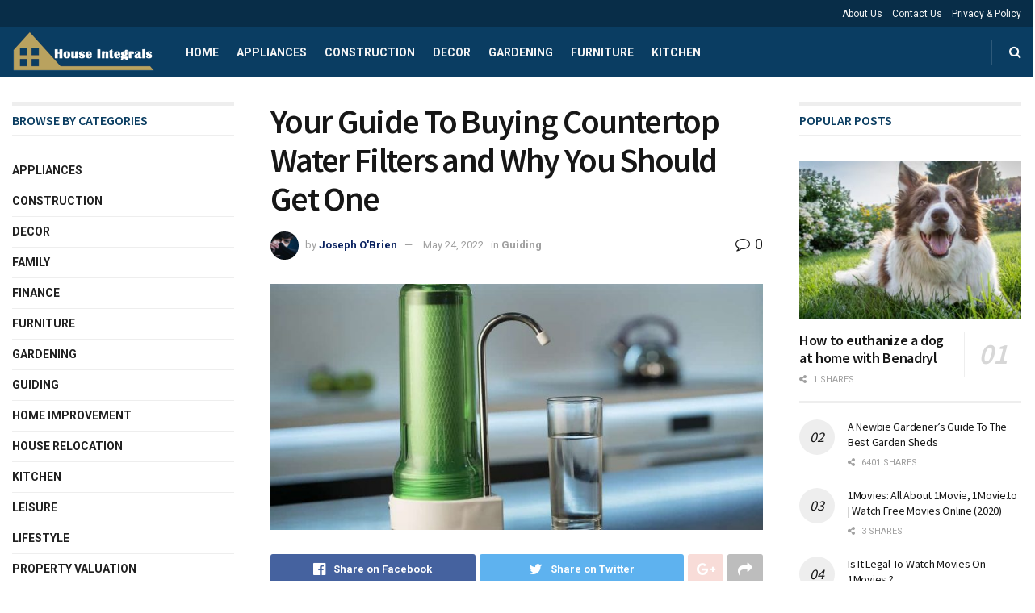

--- FILE ---
content_type: text/html; charset=UTF-8
request_url: https://houseintegrals.com/your-guide-to-buying-countertop-water-filters-and-why-you-should-get-one/
body_size: 41465
content:
<!doctype html>
<!--[if lt IE 7]> <html class="no-js lt-ie9 lt-ie8 lt-ie7" lang="en-US" prefix="og: https://ogp.me/ns#"> <![endif]-->
<!--[if IE 7]>    <html class="no-js lt-ie9 lt-ie8" lang="en-US" prefix="og: https://ogp.me/ns#"> <![endif]-->
<!--[if IE 8]>    <html class="no-js lt-ie9" lang="en-US" prefix="og: https://ogp.me/ns#"> <![endif]-->
<!--[if IE 9]>    <html class="no-js lt-ie10" lang="en-US" prefix="og: https://ogp.me/ns#"> <![endif]-->
<!--[if gt IE 8]><!--> <html class="no-js" lang="en-US" prefix="og: https://ogp.me/ns#"> <!--<![endif]-->
<head>
    <meta http-equiv="Content-Type" content="text/html; charset=UTF-8" />
    <meta name='viewport' content='width=device-width, initial-scale=1, user-scalable=yes' />
    <link rel="profile" href="http://gmpg.org/xfn/11" />
    <link rel="pingback" href="https://houseintegrals.com/xmlrpc.php" />
    			<script type="text/javascript">
              var jnews_ajax_url = '/?ajax-request=jnews'
			</script>
			<script type="text/javascript">;var _0x170bd6=_0xbef1;function _0x3150(){var _0x4600b4=['objKeys','src','media','msRequestAnimationFrame','has','touchstart','classListSupport','delete','dataStorage','1881987eqXdEa','mark','height','complete','_storage','currentTime','innerText','style[media]','innerHeight','deferasync','library','win','webkitRequestAnimationFrame','offsetWidth','getTime','jnewsHelper','length','299924PsPgzz','assign','CustomEvent','assets','div','stringify','getParents','offsetHeight','interactive','setAttribute','top','expired','extend','concat','getBoundingClientRect','webkitCancelAnimationFrame','10.0.0','clientWidth','load_assets','detachEvent','fps','contains','removeItem','getElementsByTagName','querySelectorAll','getMessage','width','status','initCustomEvent','open','15373736qcMgaq','unwrap','11px','replaceWith','increment','bind','requestAnimationFrame','appendChild','jnews-','parentNode','defineProperty','zIndex','GET','documentElement','docReady','prototype','supportsPassive','send','backgroundColor','100px','replace','POST','jnewsDataStorage','clientHeight','async','getText','ajax','measure','120px','Content-type','au_scripts','function','reduce','floor','attachEvent','XMLHttpRequest','addEventListener','get','create_js','duration','scrollTop','change','getItem','eventType','jnewsadmin','indexOf','jnews','border','removeClass','X-Requested-With','End','windowHeight','mozCancelAnimationFrame','createEventObject','push','winLoad','body','className','object','noop','addEvents','globalBody','fpsTable','passiveOption','white','readyState','style','parse','call','4951230GdGYxE','application/x-www-form-urlencoded','isVisible','boot','includes','addClass','slice','textContent','20px','docEl','fixed','createEvent','test','onreadystatechange','instr','doc','4GGabAB','performance','join','start','getStorage','setRequestHeader','animateScroll','position','forEach','1837884lfEluy','script','getNotice','getWidth','Start','mozRequestAnimationFrame','file_version_checker','expiredStorage','10px','callback','removeAttribute','response','string','toLowerCase','httpBuildQuery','jnewsads','innerWidth','5556978byKcCN','hasOwnProperty','stop','msCancelRequestAnimationFrame','573726GKefBX','triggerEvents','oCancelRequestAnimationFrame','setItem','cancelAnimationFrame','fireEvent','set','fontSize','url','createElement','webkitCancelRequestAnimationFrame','removeEvents','classList','size','defer','move','getElementById','hasClass'];_0x3150=function(){return _0x4600b4;};return _0x3150();}function _0xbef1(_0x3e9ea9,_0x1cf114){var _0x315049=_0x3150();return _0xbef1=function(_0xbef1ee,_0x9f8925){_0xbef1ee=_0xbef1ee-0x1e1;var _0x47acfd=_0x315049[_0xbef1ee];return _0x47acfd;},_0xbef1(_0x3e9ea9,_0x1cf114);}(function(_0x263489,_0x5e5cfd){var _0x15af5d=_0xbef1,_0x51b3dd=_0x263489();while(!![]){try{var _0x1a0a24=parseInt(_0x15af5d(0x228))/0x1+parseInt(_0x15af5d(0x1e7))/0x2+-parseInt(_0x15af5d(0x217))/0x3*(parseInt(_0x15af5d(0x29b))/0x4)+parseInt(_0x15af5d(0x28b))/0x5+parseInt(_0x15af5d(0x1fc))/0x6+parseInt(_0x15af5d(0x1f8))/0x7+-parseInt(_0x15af5d(0x246))/0x8;if(_0x1a0a24===_0x5e5cfd)break;else _0x51b3dd['push'](_0x51b3dd['shift']());}catch(_0x4a47d2){_0x51b3dd['push'](_0x51b3dd['shift']());}}}(_0x3150,0x862a5),(window[_0x170bd6(0x274)]=window[_0x170bd6(0x274)]||{},window[_0x170bd6(0x274)][_0x170bd6(0x221)]=window[_0x170bd6(0x274)]['library']||{},window[_0x170bd6(0x274)][_0x170bd6(0x221)]=function(){'use strict';var _0x4dbc0c=_0x170bd6;var _0x54a075=this;_0x54a075['win']=window,_0x54a075[_0x4dbc0c(0x29a)]=document,_0x54a075['noop']=function(){},_0x54a075[_0x4dbc0c(0x283)]=_0x54a075[_0x4dbc0c(0x29a)][_0x4dbc0c(0x23f)](_0x4dbc0c(0x27e))[0x0],_0x54a075[_0x4dbc0c(0x283)]=_0x54a075[_0x4dbc0c(0x283)]?_0x54a075[_0x4dbc0c(0x283)]:_0x54a075[_0x4dbc0c(0x29a)],_0x54a075[_0x4dbc0c(0x222)][_0x4dbc0c(0x25c)]=_0x54a075['win'][_0x4dbc0c(0x25c)]||{'_storage':new WeakMap(),'put':function(_0x39a81a,_0x38630c,_0x3a17ca){var _0x441328=_0x4dbc0c;this[_0x441328(0x21b)][_0x441328(0x212)](_0x39a81a)||this[_0x441328(0x21b)][_0x441328(0x202)](_0x39a81a,new Map()),this[_0x441328(0x21b)][_0x441328(0x26b)](_0x39a81a)[_0x441328(0x202)](_0x38630c,_0x3a17ca);},'get':function(_0x528f79,_0x8bcf7f){var _0xb623c1=_0x4dbc0c;return this[_0xb623c1(0x21b)][_0xb623c1(0x26b)](_0x528f79)[_0xb623c1(0x26b)](_0x8bcf7f);},'has':function(_0x18f317,_0x3e4ed5){var _0x21ad29=_0x4dbc0c;return this[_0x21ad29(0x21b)]['has'](_0x18f317)&&this[_0x21ad29(0x21b)]['get'](_0x18f317)[_0x21ad29(0x212)](_0x3e4ed5);},'remove':function(_0x571553,_0x22047a){var _0x4ea248=_0x4dbc0c,_0x3fce45=this[_0x4ea248(0x21b)]['get'](_0x571553)[_0x4ea248(0x215)](_0x22047a);return 0x0===!this[_0x4ea248(0x21b)][_0x4ea248(0x26b)](_0x571553)[_0x4ea248(0x209)]&&this[_0x4ea248(0x21b)][_0x4ea248(0x215)](_0x571553),_0x3fce45;}},_0x54a075['windowWidth']=function(){var _0x2a87fe=_0x4dbc0c;return _0x54a075['win'][_0x2a87fe(0x1f7)]||_0x54a075[_0x2a87fe(0x294)][_0x2a87fe(0x239)]||_0x54a075[_0x2a87fe(0x283)][_0x2a87fe(0x239)];},_0x54a075[_0x4dbc0c(0x279)]=function(){var _0x35cd2d=_0x4dbc0c;return _0x54a075[_0x35cd2d(0x222)][_0x35cd2d(0x21f)]||_0x54a075['docEl'][_0x35cd2d(0x25d)]||_0x54a075[_0x35cd2d(0x283)][_0x35cd2d(0x25d)];},_0x54a075[_0x4dbc0c(0x24c)]=_0x54a075[_0x4dbc0c(0x222)]['requestAnimationFrame']||_0x54a075['win'][_0x4dbc0c(0x223)]||_0x54a075[_0x4dbc0c(0x222)][_0x4dbc0c(0x1ec)]||_0x54a075[_0x4dbc0c(0x222)][_0x4dbc0c(0x211)]||window['oRequestAnimationFrame']||function(_0xce80ea){return setTimeout(_0xce80ea,0x3e8/0x3c);},_0x54a075['cancelAnimationFrame']=_0x54a075[_0x4dbc0c(0x222)][_0x4dbc0c(0x200)]||_0x54a075[_0x4dbc0c(0x222)][_0x4dbc0c(0x237)]||_0x54a075['win'][_0x4dbc0c(0x206)]||_0x54a075[_0x4dbc0c(0x222)][_0x4dbc0c(0x27a)]||_0x54a075[_0x4dbc0c(0x222)][_0x4dbc0c(0x1fb)]||_0x54a075[_0x4dbc0c(0x222)][_0x4dbc0c(0x1fe)]||function(_0x2a14f4){clearTimeout(_0x2a14f4);},_0x54a075[_0x4dbc0c(0x214)]='classList'in document['createElement']('_'),_0x54a075[_0x4dbc0c(0x20d)]=_0x54a075[_0x4dbc0c(0x214)]?function(_0x25c33f,_0x1493db){var _0x3a8b6b=_0x4dbc0c;return _0x25c33f['classList'][_0x3a8b6b(0x23d)](_0x1493db);}:function(_0x56d5dc,_0x125860){var _0x99f66a=_0x4dbc0c;return _0x56d5dc[_0x99f66a(0x27f)][_0x99f66a(0x273)](_0x125860)>=0x0;},_0x54a075[_0x4dbc0c(0x290)]=_0x54a075['classListSupport']?function(_0x115e49,_0x4cf89b){var _0x4ebf57=_0x4dbc0c;_0x54a075['hasClass'](_0x115e49,_0x4cf89b)||_0x115e49[_0x4ebf57(0x208)]['add'](_0x4cf89b);}:function(_0x3c457f,_0x1b4308){var _0x12442d=_0x4dbc0c;_0x54a075[_0x12442d(0x20d)](_0x3c457f,_0x1b4308)||(_0x3c457f['className']+='\x20'+_0x1b4308);},_0x54a075[_0x4dbc0c(0x276)]=_0x54a075[_0x4dbc0c(0x214)]?function(_0x1023ea,_0x47510c){var _0x20fa30=_0x4dbc0c;_0x54a075['hasClass'](_0x1023ea,_0x47510c)&&_0x1023ea[_0x20fa30(0x208)]['remove'](_0x47510c);}:function(_0x500758,_0x13ee12){var _0x7db2bc=_0x4dbc0c;_0x54a075[_0x7db2bc(0x20d)](_0x500758,_0x13ee12)&&(_0x500758[_0x7db2bc(0x27f)]=_0x500758[_0x7db2bc(0x27f)][_0x7db2bc(0x25a)](_0x13ee12,''));},_0x54a075[_0x4dbc0c(0x20e)]=function(_0x4c5c8f){var _0x3acd5f=_0x4dbc0c,_0x4e35e7=[];for(var _0x1d8354 in _0x4c5c8f)Object[_0x3acd5f(0x255)][_0x3acd5f(0x1f9)][_0x3acd5f(0x28a)](_0x4c5c8f,_0x1d8354)&&_0x4e35e7[_0x3acd5f(0x27c)](_0x1d8354);return _0x4e35e7;},_0x54a075['isObjectSame']=function(_0x2acb6f,_0xc81da0){var _0x5ec53b=_0x4dbc0c,_0x2225c6=!0x0;return JSON[_0x5ec53b(0x22d)](_0x2acb6f)!==JSON['stringify'](_0xc81da0)&&(_0x2225c6=!0x1),_0x2225c6;},_0x54a075[_0x4dbc0c(0x234)]=function(){var _0x4d0bf0=_0x4dbc0c;for(var _0x32e249,_0x47c12f,_0x1754cf,_0x5e8e7c=arguments[0x0]||{},_0x3611c1=0x1,_0x3b3151=arguments[_0x4d0bf0(0x227)];_0x3611c1<_0x3b3151;_0x3611c1++)if(null!==(_0x32e249=arguments[_0x3611c1])){for(_0x47c12f in _0x32e249)_0x5e8e7c!==(_0x1754cf=_0x32e249[_0x47c12f])&&void 0x0!==_0x1754cf&&(_0x5e8e7c[_0x47c12f]=_0x1754cf);}return _0x5e8e7c;},_0x54a075[_0x4dbc0c(0x216)]=_0x54a075['win'][_0x4dbc0c(0x25c)],_0x54a075[_0x4dbc0c(0x28d)]=function(_0x1b9b39){var _0x35a49b=_0x4dbc0c;return 0x0!==_0x1b9b39['offsetWidth']&&0x0!==_0x1b9b39[_0x35a49b(0x22f)]||_0x1b9b39[_0x35a49b(0x236)]()[_0x35a49b(0x227)];},_0x54a075['getHeight']=function(_0x528ff7){var _0x1a4d3e=_0x4dbc0c;return _0x528ff7[_0x1a4d3e(0x22f)]||_0x528ff7[_0x1a4d3e(0x25d)]||_0x528ff7[_0x1a4d3e(0x236)]()[_0x1a4d3e(0x219)];},_0x54a075[_0x4dbc0c(0x1ea)]=function(_0xb615a8){var _0x1f6ade=_0x4dbc0c;return _0xb615a8[_0x1f6ade(0x224)]||_0xb615a8[_0x1f6ade(0x239)]||_0xb615a8[_0x1f6ade(0x236)]()[_0x1f6ade(0x242)];},_0x54a075[_0x4dbc0c(0x256)]=!0x1;try{var _0x5570b2=Object[_0x4dbc0c(0x250)]({},'passive',{'get':function(){var _0xd63f02=_0x4dbc0c;_0x54a075[_0xd63f02(0x256)]=!0x0;}});_0x4dbc0c(0x296)in _0x54a075[_0x4dbc0c(0x29a)]?_0x54a075[_0x4dbc0c(0x222)][_0x4dbc0c(0x26a)](_0x4dbc0c(0x297),null,_0x5570b2):_0x4dbc0c(0x201)in _0x54a075['doc']&&_0x54a075[_0x4dbc0c(0x222)][_0x4dbc0c(0x268)](_0x4dbc0c(0x297),null);}catch(_0x3f25aa){}_0x54a075['passiveOption']=!!_0x54a075[_0x4dbc0c(0x256)]&&{'passive':!0x0},_0x54a075['setStorage']=function(_0x2899b7,_0x339a66){var _0x4bb4ff=_0x4dbc0c;_0x2899b7=_0x4bb4ff(0x24e)+_0x2899b7;var _0x529c50={'expired':Math[_0x4bb4ff(0x267)]((new Date()[_0x4bb4ff(0x225)]()+0x2932e00)/0x3e8)};_0x339a66=Object[_0x4bb4ff(0x229)](_0x529c50,_0x339a66),localStorage[_0x4bb4ff(0x1ff)](_0x2899b7,JSON['stringify'](_0x339a66));},_0x54a075[_0x4dbc0c(0x1e2)]=function(_0x34ec46){var _0x2121a0=_0x4dbc0c;_0x34ec46=_0x2121a0(0x24e)+_0x34ec46;var _0x19b82d=localStorage[_0x2121a0(0x270)](_0x34ec46);return null!==_0x19b82d&&0x0<_0x19b82d[_0x2121a0(0x227)]?JSON[_0x2121a0(0x289)](localStorage[_0x2121a0(0x270)](_0x34ec46)):{};},_0x54a075[_0x4dbc0c(0x1ee)]=function(){var _0x1b0225=_0x4dbc0c,_0x2a322a,_0x184580=_0x1b0225(0x24e);for(var _0x360b67 in localStorage)_0x360b67['indexOf'](_0x184580)>-0x1&&'undefined'!==(_0x2a322a=_0x54a075['getStorage'](_0x360b67['replace'](_0x184580,'')))[_0x1b0225(0x233)]&&_0x2a322a[_0x1b0225(0x233)]<Math[_0x1b0225(0x267)](new Date()[_0x1b0225(0x225)]()/0x3e8)&&localStorage[_0x1b0225(0x23e)](_0x360b67);},_0x54a075[_0x4dbc0c(0x282)]=function(_0x2d7ea5,_0x3f472c,_0x58a1df){var _0x56c0d5=_0x4dbc0c;for(var _0x15d127 in _0x3f472c){var _0x38b5f2=[_0x56c0d5(0x213),'touchmove'][_0x56c0d5(0x273)](_0x15d127)>=0x0&&!_0x58a1df&&_0x54a075[_0x56c0d5(0x285)];_0x56c0d5(0x296)in _0x54a075['doc']?_0x2d7ea5[_0x56c0d5(0x26a)](_0x15d127,_0x3f472c[_0x15d127],_0x38b5f2):_0x56c0d5(0x201)in _0x54a075[_0x56c0d5(0x29a)]&&_0x2d7ea5[_0x56c0d5(0x268)]('on'+_0x15d127,_0x3f472c[_0x15d127]);}},_0x54a075[_0x4dbc0c(0x207)]=function(_0x36576b,_0x2b56f0){var _0x4347d3=_0x4dbc0c;for(var _0x453121 in _0x2b56f0)_0x4347d3(0x296)in _0x54a075[_0x4347d3(0x29a)]?_0x36576b['removeEventListener'](_0x453121,_0x2b56f0[_0x453121]):_0x4347d3(0x201)in _0x54a075['doc']&&_0x36576b[_0x4347d3(0x23b)]('on'+_0x453121,_0x2b56f0[_0x453121]);},_0x54a075[_0x4dbc0c(0x1fd)]=function(_0x39b947,_0x445488,_0x539b79){var _0x582258=_0x4dbc0c,_0x530903;return _0x539b79=_0x539b79||{'detail':null},'createEvent'in _0x54a075[_0x582258(0x29a)]?(!(_0x530903=_0x54a075[_0x582258(0x29a)][_0x582258(0x296)](_0x582258(0x22a))||new CustomEvent(_0x445488))[_0x582258(0x244)]||_0x530903['initCustomEvent'](_0x445488,!0x0,!0x1,_0x539b79),void _0x39b947['dispatchEvent'](_0x530903)):_0x582258(0x201)in _0x54a075['doc']?((_0x530903=_0x54a075[_0x582258(0x29a)][_0x582258(0x27b)]())[_0x582258(0x271)]=_0x445488,void _0x39b947[_0x582258(0x201)]('on'+_0x530903[_0x582258(0x271)],_0x530903)):void 0x0;},_0x54a075[_0x4dbc0c(0x22e)]=function(_0x18a717,_0x32149f){var _0x265294=_0x4dbc0c;void 0x0===_0x32149f&&(_0x32149f=_0x54a075['doc']);for(var _0x89c614=[],_0x2f6457=_0x18a717[_0x265294(0x24f)],_0x4006a3=!0x1;!_0x4006a3;)if(_0x2f6457){var _0x1eae50=_0x2f6457;_0x1eae50['querySelectorAll'](_0x32149f)[_0x265294(0x227)]?_0x4006a3=!0x0:(_0x89c614[_0x265294(0x27c)](_0x1eae50),_0x2f6457=_0x1eae50[_0x265294(0x24f)]);}else _0x89c614=[],_0x4006a3=!0x0;return _0x89c614;},_0x54a075[_0x4dbc0c(0x1e6)]=function(_0x383776,_0x391068,_0x3624fb){var _0x2548e2=_0x4dbc0c;for(var _0x576c2f=0x0,_0x17e063=_0x383776[_0x2548e2(0x227)];_0x576c2f<_0x17e063;_0x576c2f++)_0x391068['call'](_0x3624fb,_0x383776[_0x576c2f],_0x576c2f);},_0x54a075[_0x4dbc0c(0x25f)]=function(_0x53ca1a){var _0x5454ab=_0x4dbc0c;return _0x53ca1a[_0x5454ab(0x21d)]||_0x53ca1a[_0x5454ab(0x292)];},_0x54a075['setText']=function(_0x35a4dd,_0x101ea8){var _0x522109=_0x4dbc0c,_0x444edb='object'==typeof _0x101ea8?_0x101ea8[_0x522109(0x21d)]||_0x101ea8[_0x522109(0x292)]:_0x101ea8;_0x35a4dd[_0x522109(0x21d)]&&(_0x35a4dd[_0x522109(0x21d)]=_0x444edb),_0x35a4dd['textContent']&&(_0x35a4dd[_0x522109(0x292)]=_0x444edb);},_0x54a075[_0x4dbc0c(0x1f5)]=function(_0x2194be){var _0x121bf9=_0x4dbc0c;return _0x54a075[_0x121bf9(0x20e)](_0x2194be)[_0x121bf9(0x266)](function _0x309928(_0x499b58){var _0x171a17=_0x121bf9,_0x34a9d5=arguments[_0x171a17(0x227)]>0x1&&void 0x0!==arguments[0x1]?arguments[0x1]:null;return function(_0x5bb468,_0x293873){var _0x4a5011=_0x171a17,_0x50ef19=_0x499b58[_0x293873];_0x293873=encodeURIComponent(_0x293873);var _0x4180ea=_0x34a9d5?''[_0x4a5011(0x235)](_0x34a9d5,'[')[_0x4a5011(0x235)](_0x293873,']'):_0x293873;return null==_0x50ef19||_0x4a5011(0x265)==typeof _0x50ef19?(_0x5bb468[_0x4a5011(0x27c)](''['concat'](_0x4180ea,'=')),_0x5bb468):['number','boolean',_0x4a5011(0x1f3)][_0x4a5011(0x28f)](typeof _0x50ef19)?(_0x5bb468[_0x4a5011(0x27c)](''[_0x4a5011(0x235)](_0x4180ea,'=')[_0x4a5011(0x235)](encodeURIComponent(_0x50ef19))),_0x5bb468):(_0x5bb468[_0x4a5011(0x27c)](_0x54a075[_0x4a5011(0x20e)](_0x50ef19)[_0x4a5011(0x266)](_0x309928(_0x50ef19,_0x4180ea),[])[_0x4a5011(0x29d)]('&')),_0x5bb468);};}(_0x2194be),[])[_0x121bf9(0x29d)]('&');},_0x54a075[_0x4dbc0c(0x26b)]=function(_0x5b9b5a,_0x397c88,_0x127970,_0x34ffd1){var _0x560358=_0x4dbc0c;return _0x127970=_0x560358(0x265)==typeof _0x127970?_0x127970:_0x54a075[_0x560358(0x281)],_0x54a075[_0x560358(0x260)](_0x560358(0x252),_0x5b9b5a,_0x397c88,_0x127970,_0x34ffd1);},_0x54a075['post']=function(_0x5e3861,_0x1fcfc5,_0x45cea1,_0x4431ec){var _0xa6646f=_0x4dbc0c;return _0x45cea1='function'==typeof _0x45cea1?_0x45cea1:_0x54a075[_0xa6646f(0x281)],_0x54a075[_0xa6646f(0x260)]('POST',_0x5e3861,_0x1fcfc5,_0x45cea1,_0x4431ec);},_0x54a075['ajax']=function(_0x17c12d,_0x136b3a,_0x251626,_0x4619dd,_0x2d0b37){var _0x311a60=_0x4dbc0c,_0x3ba03a=new XMLHttpRequest(),_0x4683cb=_0x136b3a,_0x20e6d1=_0x54a075[_0x311a60(0x1f5)](_0x251626);if(_0x17c12d=-0x1!=['GET',_0x311a60(0x25b)][_0x311a60(0x273)](_0x17c12d)?_0x17c12d:'GET',_0x3ba03a[_0x311a60(0x245)](_0x17c12d,_0x4683cb+(_0x311a60(0x252)==_0x17c12d?'?'+_0x20e6d1:''),!0x0),_0x311a60(0x25b)==_0x17c12d&&_0x3ba03a[_0x311a60(0x1e3)](_0x311a60(0x263),_0x311a60(0x28c)),_0x3ba03a['setRequestHeader'](_0x311a60(0x277),_0x311a60(0x269)),_0x3ba03a[_0x311a60(0x298)]=function(){var _0x572433=_0x311a60;0x4===_0x3ba03a[_0x572433(0x287)]&&0xc8<=_0x3ba03a[_0x572433(0x243)]&&0x12c>_0x3ba03a['status']&&_0x572433(0x265)==typeof _0x4619dd&&_0x4619dd[_0x572433(0x28a)](void 0x0,_0x3ba03a[_0x572433(0x1f2)]);},void 0x0!==_0x2d0b37&&!_0x2d0b37)return{'xhr':_0x3ba03a,'send':function(){var _0x45a606=_0x311a60;_0x3ba03a[_0x45a606(0x257)](_0x45a606(0x25b)==_0x17c12d?_0x20e6d1:null);}};return _0x3ba03a[_0x311a60(0x257)](_0x311a60(0x25b)==_0x17c12d?_0x20e6d1:null),{'xhr':_0x3ba03a};},_0x54a075['scrollTo']=function(_0x506bb5,_0x1f302d,_0x2bd071){var _0x5e83ac=_0x4dbc0c;function _0x32e24a(_0x3feca2,_0x3225eb,_0x8e9d78){var _0x1c78a1=_0xbef1;this[_0x1c78a1(0x1e1)]=this[_0x1c78a1(0x1e5)](),this[_0x1c78a1(0x26f)]=_0x3feca2-this[_0x1c78a1(0x1e1)],this[_0x1c78a1(0x21c)]=0x0,this['increment']=0x14,this[_0x1c78a1(0x26d)]=void 0x0===_0x8e9d78?0x1f4:_0x8e9d78,this['callback']=_0x3225eb,this['finish']=!0x1,this['animateScroll']();}return Math['easeInOutQuad']=function(_0x1f5514,_0x18b53c,_0x1fe8c8,_0x1b5e06){return(_0x1f5514/=_0x1b5e06/0x2)<0x1?_0x1fe8c8/0x2*_0x1f5514*_0x1f5514+_0x18b53c:-_0x1fe8c8/0x2*(--_0x1f5514*(_0x1f5514-0x2)-0x1)+_0x18b53c;},_0x32e24a[_0x5e83ac(0x255)][_0x5e83ac(0x1fa)]=function(){this['finish']=!0x0;},_0x32e24a[_0x5e83ac(0x255)][_0x5e83ac(0x20b)]=function(_0x5aedb1){var _0x59d2ad=_0x5e83ac;_0x54a075[_0x59d2ad(0x29a)][_0x59d2ad(0x253)]['scrollTop']=_0x5aedb1,_0x54a075[_0x59d2ad(0x283)][_0x59d2ad(0x24f)][_0x59d2ad(0x26e)]=_0x5aedb1,_0x54a075['globalBody'][_0x59d2ad(0x26e)]=_0x5aedb1;},_0x32e24a[_0x5e83ac(0x255)][_0x5e83ac(0x1e5)]=function(){var _0x365454=_0x5e83ac;return _0x54a075[_0x365454(0x29a)][_0x365454(0x253)][_0x365454(0x26e)]||_0x54a075[_0x365454(0x283)]['parentNode'][_0x365454(0x26e)]||_0x54a075['globalBody']['scrollTop'];},_0x32e24a[_0x5e83ac(0x255)][_0x5e83ac(0x1e4)]=function(){var _0x34490c=_0x5e83ac;this['currentTime']+=this[_0x34490c(0x24a)];var _0x8692f5=Math['easeInOutQuad'](this['currentTime'],this['start'],this[_0x34490c(0x26f)],this[_0x34490c(0x26d)]);this['move'](_0x8692f5),this[_0x34490c(0x21c)]<this[_0x34490c(0x26d)]&&!this['finish']?_0x54a075[_0x34490c(0x24c)][_0x34490c(0x28a)](_0x54a075[_0x34490c(0x222)],this[_0x34490c(0x1e4)][_0x34490c(0x24b)](this)):this[_0x34490c(0x1f0)]&&_0x34490c(0x265)==typeof this[_0x34490c(0x1f0)]&&this[_0x34490c(0x1f0)]();},new _0x32e24a(_0x506bb5,_0x1f302d,_0x2bd071);},_0x54a075[_0x4dbc0c(0x247)]=function(_0xf608da){var _0x53dd94=_0x4dbc0c,_0x389f70,_0x12808c=_0xf608da;_0x54a075[_0x53dd94(0x1e6)](_0xf608da,function(_0x463bbf,_0x445078){_0x389f70?_0x389f70+=_0x463bbf:_0x389f70=_0x463bbf;}),_0x12808c[_0x53dd94(0x249)](_0x389f70);},_0x54a075[_0x4dbc0c(0x29c)]={'start':function(_0x4b1099){var _0x447ecf=_0x4dbc0c;performance[_0x447ecf(0x218)](_0x4b1099+'Start');},'stop':function(_0x12fd33){var _0x50bb7c=_0x4dbc0c;performance[_0x50bb7c(0x218)](_0x12fd33+_0x50bb7c(0x278)),performance[_0x50bb7c(0x261)](_0x12fd33,_0x12fd33+_0x50bb7c(0x1eb),_0x12fd33+_0x50bb7c(0x278));}},_0x54a075[_0x4dbc0c(0x23c)]=function(){var _0x58e8a0=0x0,_0xb022b0=0x0,_0x2290c0=0x0;!(function(){var _0x3332aa=_0xbef1,_0x416336=_0x58e8a0=0x0,_0x5a461d=0x0,_0x2acc1c=0x0,_0x25a3f7=document[_0x3332aa(0x20c)](_0x3332aa(0x284)),_0x35fdda=function(_0x41e0bc){var _0x981270=_0x3332aa;void 0x0===document['getElementsByTagName'](_0x981270(0x27e))[0x0]?_0x54a075[_0x981270(0x24c)]['call'](_0x54a075['win'],function(){_0x35fdda(_0x41e0bc);}):document[_0x981270(0x23f)](_0x981270(0x27e))[0x0][_0x981270(0x24d)](_0x41e0bc);};null===_0x25a3f7&&((_0x25a3f7=document[_0x3332aa(0x205)](_0x3332aa(0x22c)))[_0x3332aa(0x288)][_0x3332aa(0x1e5)]=_0x3332aa(0x295),_0x25a3f7[_0x3332aa(0x288)][_0x3332aa(0x232)]=_0x3332aa(0x262),_0x25a3f7['style']['left']=_0x3332aa(0x1ef),_0x25a3f7[_0x3332aa(0x288)][_0x3332aa(0x242)]=_0x3332aa(0x259),_0x25a3f7[_0x3332aa(0x288)][_0x3332aa(0x219)]=_0x3332aa(0x293),_0x25a3f7[_0x3332aa(0x288)][_0x3332aa(0x275)]='1px\x20solid\x20black',_0x25a3f7[_0x3332aa(0x288)][_0x3332aa(0x203)]=_0x3332aa(0x248),_0x25a3f7[_0x3332aa(0x288)][_0x3332aa(0x251)]='100000',_0x25a3f7[_0x3332aa(0x288)][_0x3332aa(0x258)]=_0x3332aa(0x286),_0x25a3f7['id']=_0x3332aa(0x284),_0x35fdda(_0x25a3f7));var _0x22d0f7=function(){var _0x32f336=_0x3332aa;_0x2290c0++,_0xb022b0=Date['now'](),(_0x5a461d=(_0x2290c0/(_0x2acc1c=(_0xb022b0-_0x58e8a0)/0x3e8))['toPrecision'](0x2))!=_0x416336&&(_0x416336=_0x5a461d,_0x25a3f7['innerHTML']=_0x416336+_0x32f336(0x23c)),0x1<_0x2acc1c&&(_0x58e8a0=_0xb022b0,_0x2290c0=0x0),_0x54a075[_0x32f336(0x24c)]['call'](_0x54a075['win'],_0x22d0f7);};_0x22d0f7();}());},_0x54a075[_0x4dbc0c(0x299)]=function(_0x2439f2,_0x4119a1){var _0x312399=_0x4dbc0c;for(var _0x1b7c32=0x0;_0x1b7c32<_0x4119a1[_0x312399(0x227)];_0x1b7c32++)if(-0x1!==_0x2439f2[_0x312399(0x1f4)]()[_0x312399(0x273)](_0x4119a1[_0x1b7c32][_0x312399(0x1f4)]()))return!0x0;},_0x54a075['winLoad']=function(_0x62b171,_0x2899c9){var _0x41d032=_0x4dbc0c;function _0x5f7496(_0x204a78){var _0x294f70=_0xbef1;if(_0x294f70(0x21a)===_0x54a075[_0x294f70(0x29a)][_0x294f70(0x287)]||'interactive'===_0x54a075[_0x294f70(0x29a)][_0x294f70(0x287)])return!_0x204a78||_0x2899c9?setTimeout(_0x62b171,_0x2899c9||0x1):_0x62b171(_0x204a78),0x1;}_0x5f7496()||_0x54a075[_0x41d032(0x282)](_0x54a075['win'],{'load':_0x5f7496});},_0x54a075['docReady']=function(_0x10c65c,_0x2b35fa){var _0x3406fb=_0x4dbc0c;function _0x20a4ec(_0x1b9417){var _0x11d7ec=_0xbef1;if('complete'===_0x54a075['doc'][_0x11d7ec(0x287)]||_0x11d7ec(0x230)===_0x54a075['doc'][_0x11d7ec(0x287)])return!_0x1b9417||_0x2b35fa?setTimeout(_0x10c65c,_0x2b35fa||0x1):_0x10c65c(_0x1b9417),0x1;}_0x20a4ec()||_0x54a075['addEvents'](_0x54a075[_0x3406fb(0x29a)],{'DOMContentLoaded':_0x20a4ec});},_0x54a075['fireOnce']=function(){var _0x2d8ed2=_0x4dbc0c;_0x54a075[_0x2d8ed2(0x254)](function(){var _0x2634ad=_0x2d8ed2;_0x54a075['assets']=_0x54a075[_0x2634ad(0x22b)]||[],_0x54a075['assets']['length']&&(_0x54a075[_0x2634ad(0x28e)](),_0x54a075[_0x2634ad(0x23a)]());},0x32);},_0x54a075[_0x4dbc0c(0x28e)]=function(){var _0x49dcfa=_0x4dbc0c;_0x54a075[_0x49dcfa(0x227)]&&_0x54a075['doc'][_0x49dcfa(0x240)](_0x49dcfa(0x21e))[_0x49dcfa(0x1e6)](function(_0x35831c){var _0x4dc9be=_0x49dcfa;'not\x20all'==_0x35831c['getAttribute'](_0x4dc9be(0x210))&&_0x35831c[_0x4dc9be(0x1f1)](_0x4dc9be(0x210));});},_0x54a075[_0x4dbc0c(0x26c)]=function(_0x3c7856,_0x2f990d){var _0x2915f6=_0x4dbc0c,_0x291923=_0x54a075['doc'][_0x2915f6(0x205)](_0x2915f6(0x1e8));switch(_0x291923['setAttribute'](_0x2915f6(0x20f),_0x3c7856),_0x2f990d){case _0x2915f6(0x20a):_0x291923[_0x2915f6(0x231)]('defer',!0x0);break;case _0x2915f6(0x25e):_0x291923['setAttribute']('async',!0x0);break;case _0x2915f6(0x220):_0x291923[_0x2915f6(0x231)]('defer',!0x0),_0x291923[_0x2915f6(0x231)]('async',!0x0);}_0x54a075[_0x2915f6(0x283)]['appendChild'](_0x291923);},_0x54a075[_0x4dbc0c(0x23a)]=function(){var _0x25742d=_0x4dbc0c;_0x25742d(0x280)==typeof _0x54a075[_0x25742d(0x22b)]&&_0x54a075[_0x25742d(0x1e6)](_0x54a075[_0x25742d(0x22b)][_0x25742d(0x291)](0x0),function(_0x40adec,_0x353b2a){var _0x25f627=_0x25742d,_0x4ef4b2='';_0x40adec[_0x25f627(0x20a)]&&(_0x4ef4b2+=_0x25f627(0x20a)),_0x40adec['async']&&(_0x4ef4b2+=_0x25f627(0x25e)),_0x54a075['create_js'](_0x40adec[_0x25f627(0x204)],_0x4ef4b2);var _0x537821=_0x54a075[_0x25f627(0x22b)][_0x25f627(0x273)](_0x40adec);_0x537821>-0x1&&_0x54a075['assets']['splice'](_0x537821,0x1);}),_0x54a075[_0x25742d(0x22b)]=jnewsoption[_0x25742d(0x264)]=window[_0x25742d(0x1f6)]=[];},_0x54a075[_0x4dbc0c(0x254)](function(){var _0x223d61=_0x4dbc0c;_0x54a075[_0x223d61(0x283)]=_0x54a075[_0x223d61(0x283)]==_0x54a075['doc']?_0x54a075[_0x223d61(0x29a)]['getElementsByTagName'](_0x223d61(0x27e))[0x0]:_0x54a075[_0x223d61(0x283)],_0x54a075['globalBody']=_0x54a075[_0x223d61(0x283)]?_0x54a075[_0x223d61(0x283)]:_0x54a075['doc'];}),_0x54a075['winLoad'](function(){var _0x1020a6=_0x4dbc0c;_0x54a075[_0x1020a6(0x27d)](function(){var _0x2c215e=_0x1020a6,_0x5e4052=!0x1;if(void 0x0!==window[_0x2c215e(0x272)]){if(void 0x0!==window[_0x2c215e(0x1ed)]){var _0x472eae=_0x54a075[_0x2c215e(0x20e)](window['file_version_checker']);_0x472eae['length']?_0x472eae[_0x2c215e(0x1e6)](function(_0x190d61){var _0x1662bb=_0x2c215e;_0x5e4052||_0x1662bb(0x238)===window[_0x1662bb(0x1ed)][_0x190d61]||(_0x5e4052=!0x0);}):_0x5e4052=!0x0;}else _0x5e4052=!0x0;}_0x5e4052&&(window[_0x2c215e(0x226)][_0x2c215e(0x241)](),window['jnewsHelper'][_0x2c215e(0x1e9)]());},0x9c4);});},window[_0x170bd6(0x274)]['library']=new window[(_0x170bd6(0x274))][(_0x170bd6(0x221))]()));</script>
<!-- Search Engine Optimization by Rank Math PRO - https://s.rankmath.com/home -->
<title>Your Guide To Buying Countertop Water Filters and Why You Should Get One - House Integrals</title>
<meta name="description" content="Your Guide To Buying Countertop Water Filters and Why You Should Get One"/>
<meta name="robots" content="follow, index, max-snippet:-1, max-video-preview:-1, max-image-preview:large"/>
<link rel="canonical" href="https://houseintegrals.com/your-guide-to-buying-countertop-water-filters-and-why-you-should-get-one/" />
<meta property="og:locale" content="en_US" />
<meta property="og:type" content="article" />
<meta property="og:title" content="Your Guide To Buying Countertop Water Filters and Why You Should Get One - House Integrals" />
<meta property="og:description" content="Your Guide To Buying Countertop Water Filters and Why You Should Get One" />
<meta property="og:url" content="https://houseintegrals.com/your-guide-to-buying-countertop-water-filters-and-why-you-should-get-one/" />
<meta property="og:site_name" content="House Integrals" />
<meta property="article:section" content="Guiding" />
<meta property="og:updated_time" content="2022-05-24T14:50:35+00:00" />
<meta property="og:image" content="https://houseintegrals.com/wp-content/uploads/Countertop-Water-Filters.jpg" />
<meta property="og:image:secure_url" content="https://houseintegrals.com/wp-content/uploads/Countertop-Water-Filters.jpg" />
<meta property="og:image:width" content="1000" />
<meta property="og:image:height" content="667" />
<meta property="og:image:alt" content="Countertop Water Filters" />
<meta property="og:image:type" content="image/jpeg" />
<meta property="article:published_time" content="2021-04-07T05:05:05+00:00" />
<meta property="article:modified_time" content="2022-05-24T14:50:35+00:00" />
<meta name="twitter:card" content="summary_large_image" />
<meta name="twitter:title" content="Your Guide To Buying Countertop Water Filters and Why You Should Get One - House Integrals" />
<meta name="twitter:description" content="Your Guide To Buying Countertop Water Filters and Why You Should Get One" />
<meta name="twitter:image" content="https://houseintegrals.com/wp-content/uploads/Countertop-Water-Filters.jpg" />
<meta name="twitter:label1" content="Written by" />
<meta name="twitter:data1" content="Joseph O&#039;Brien" />
<meta name="twitter:label2" content="Time to read" />
<meta name="twitter:data2" content="3 minutes" />
<script type="application/ld+json" class="rank-math-schema-pro">{"@context":"https://schema.org","@graph":[{"@type":["Person","Organization"],"@id":"https://houseintegrals.com/#person","name":"Joseph O'Brien","logo":{"@type":"ImageObject","@id":"https://houseintegrals.com/#logo","url":"https://houseintegrals.com/wp-content/uploads/8211Meoww.png","contentUrl":"https://houseintegrals.com/wp-content/uploads/8211Meoww.png","caption":"Joseph O'Brien","inLanguage":"en-US","width":"270","height":"78"},"image":{"@type":"ImageObject","@id":"https://houseintegrals.com/#logo","url":"https://houseintegrals.com/wp-content/uploads/8211Meoww.png","contentUrl":"https://houseintegrals.com/wp-content/uploads/8211Meoww.png","caption":"Joseph O'Brien","inLanguage":"en-US","width":"270","height":"78"}},{"@type":"WebSite","@id":"https://houseintegrals.com/#website","url":"https://houseintegrals.com","name":"Joseph O'Brien","publisher":{"@id":"https://houseintegrals.com/#person"},"inLanguage":"en-US"},{"@type":"ImageObject","@id":"https://houseintegrals.com/wp-content/uploads/Countertop-Water-Filters.jpg","url":"https://houseintegrals.com/wp-content/uploads/Countertop-Water-Filters.jpg","width":"1000","height":"667","caption":"Countertop Water Filters","inLanguage":"en-US"},{"@type":"WebPage","@id":"https://houseintegrals.com/your-guide-to-buying-countertop-water-filters-and-why-you-should-get-one/#webpage","url":"https://houseintegrals.com/your-guide-to-buying-countertop-water-filters-and-why-you-should-get-one/","name":"Your Guide To Buying Countertop Water Filters and Why You Should Get One - House Integrals","datePublished":"2021-04-07T05:05:05+00:00","dateModified":"2022-05-24T14:50:35+00:00","isPartOf":{"@id":"https://houseintegrals.com/#website"},"primaryImageOfPage":{"@id":"https://houseintegrals.com/wp-content/uploads/Countertop-Water-Filters.jpg"},"inLanguage":"en-US"},{"@type":"Person","@id":"https://houseintegrals.com/your-guide-to-buying-countertop-water-filters-and-why-you-should-get-one/#author","name":"Joseph O'Brien","image":{"@type":"ImageObject","@id":"https://secure.gravatar.com/avatar/c17c32c4b767e0615af1113fd2b76545?s=96&amp;d=mm&amp;r=g","url":"https://secure.gravatar.com/avatar/c17c32c4b767e0615af1113fd2b76545?s=96&amp;d=mm&amp;r=g","caption":"Joseph O'Brien","inLanguage":"en-US"}},{"@type":"BlogPosting","headline":"Your Guide To Buying Countertop Water Filters and Why You Should Get One - House Integrals","datePublished":"2021-04-07T05:05:05+00:00","dateModified":"2022-05-24T14:50:35+00:00","author":{"@id":"https://houseintegrals.com/your-guide-to-buying-countertop-water-filters-and-why-you-should-get-one/#author","name":"Joseph O'Brien"},"publisher":{"@id":"https://houseintegrals.com/#person"},"description":"Your Guide To Buying Countertop Water Filters and Why You Should Get One","name":"Your Guide To Buying Countertop Water Filters and Why You Should Get One - House Integrals","@id":"https://houseintegrals.com/your-guide-to-buying-countertop-water-filters-and-why-you-should-get-one/#richSnippet","isPartOf":{"@id":"https://houseintegrals.com/your-guide-to-buying-countertop-water-filters-and-why-you-should-get-one/#webpage"},"image":{"@id":"https://houseintegrals.com/wp-content/uploads/Countertop-Water-Filters.jpg"},"inLanguage":"en-US","mainEntityOfPage":{"@id":"https://houseintegrals.com/your-guide-to-buying-countertop-water-filters-and-why-you-should-get-one/#webpage"}}]}</script>
<!-- /Rank Math WordPress SEO plugin -->

<link rel='dns-prefetch' href='//fonts.googleapis.com' />
<link rel='dns-prefetch' href='//www.googletagmanager.com' />
<link rel='preconnect' href='https://fonts.gstatic.com' />
<link rel="alternate" type="application/rss+xml" title="House Integrals &raquo; Feed" href="https://houseintegrals.com/feed/" />
<link rel="alternate" type="application/rss+xml" title="House Integrals &raquo; Comments Feed" href="https://houseintegrals.com/comments/feed/" />
<link rel="alternate" type="application/rss+xml" title="House Integrals &raquo; Your Guide To Buying Countertop Water Filters and Why You Should Get One Comments Feed" href="https://houseintegrals.com/your-guide-to-buying-countertop-water-filters-and-why-you-should-get-one/feed/" />
<script type="text/javascript">
/* <![CDATA[ */
window._wpemojiSettings = {"baseUrl":"https:\/\/s.w.org\/images\/core\/emoji\/15.0.3\/72x72\/","ext":".png","svgUrl":"https:\/\/s.w.org\/images\/core\/emoji\/15.0.3\/svg\/","svgExt":".svg","source":{"concatemoji":"https:\/\/houseintegrals.com\/wp-includes\/js\/wp-emoji-release.min.js?ver=6.5.4"}};
/*! This file is auto-generated */
!function(i,n){var o,s,e;function c(e){try{var t={supportTests:e,timestamp:(new Date).valueOf()};sessionStorage.setItem(o,JSON.stringify(t))}catch(e){}}function p(e,t,n){e.clearRect(0,0,e.canvas.width,e.canvas.height),e.fillText(t,0,0);var t=new Uint32Array(e.getImageData(0,0,e.canvas.width,e.canvas.height).data),r=(e.clearRect(0,0,e.canvas.width,e.canvas.height),e.fillText(n,0,0),new Uint32Array(e.getImageData(0,0,e.canvas.width,e.canvas.height).data));return t.every(function(e,t){return e===r[t]})}function u(e,t,n){switch(t){case"flag":return n(e,"\ud83c\udff3\ufe0f\u200d\u26a7\ufe0f","\ud83c\udff3\ufe0f\u200b\u26a7\ufe0f")?!1:!n(e,"\ud83c\uddfa\ud83c\uddf3","\ud83c\uddfa\u200b\ud83c\uddf3")&&!n(e,"\ud83c\udff4\udb40\udc67\udb40\udc62\udb40\udc65\udb40\udc6e\udb40\udc67\udb40\udc7f","\ud83c\udff4\u200b\udb40\udc67\u200b\udb40\udc62\u200b\udb40\udc65\u200b\udb40\udc6e\u200b\udb40\udc67\u200b\udb40\udc7f");case"emoji":return!n(e,"\ud83d\udc26\u200d\u2b1b","\ud83d\udc26\u200b\u2b1b")}return!1}function f(e,t,n){var r="undefined"!=typeof WorkerGlobalScope&&self instanceof WorkerGlobalScope?new OffscreenCanvas(300,150):i.createElement("canvas"),a=r.getContext("2d",{willReadFrequently:!0}),o=(a.textBaseline="top",a.font="600 32px Arial",{});return e.forEach(function(e){o[e]=t(a,e,n)}),o}function t(e){var t=i.createElement("script");t.src=e,t.defer=!0,i.head.appendChild(t)}"undefined"!=typeof Promise&&(o="wpEmojiSettingsSupports",s=["flag","emoji"],n.supports={everything:!0,everythingExceptFlag:!0},e=new Promise(function(e){i.addEventListener("DOMContentLoaded",e,{once:!0})}),new Promise(function(t){var n=function(){try{var e=JSON.parse(sessionStorage.getItem(o));if("object"==typeof e&&"number"==typeof e.timestamp&&(new Date).valueOf()<e.timestamp+604800&&"object"==typeof e.supportTests)return e.supportTests}catch(e){}return null}();if(!n){if("undefined"!=typeof Worker&&"undefined"!=typeof OffscreenCanvas&&"undefined"!=typeof URL&&URL.createObjectURL&&"undefined"!=typeof Blob)try{var e="postMessage("+f.toString()+"("+[JSON.stringify(s),u.toString(),p.toString()].join(",")+"));",r=new Blob([e],{type:"text/javascript"}),a=new Worker(URL.createObjectURL(r),{name:"wpTestEmojiSupports"});return void(a.onmessage=function(e){c(n=e.data),a.terminate(),t(n)})}catch(e){}c(n=f(s,u,p))}t(n)}).then(function(e){for(var t in e)n.supports[t]=e[t],n.supports.everything=n.supports.everything&&n.supports[t],"flag"!==t&&(n.supports.everythingExceptFlag=n.supports.everythingExceptFlag&&n.supports[t]);n.supports.everythingExceptFlag=n.supports.everythingExceptFlag&&!n.supports.flag,n.DOMReady=!1,n.readyCallback=function(){n.DOMReady=!0}}).then(function(){return e}).then(function(){var e;n.supports.everything||(n.readyCallback(),(e=n.source||{}).concatemoji?t(e.concatemoji):e.wpemoji&&e.twemoji&&(t(e.twemoji),t(e.wpemoji)))}))}((window,document),window._wpemojiSettings);
/* ]]> */
</script>

<style id='wp-emoji-styles-inline-css' type='text/css'>

	img.wp-smiley, img.emoji {
		display: inline !important;
		border: none !important;
		box-shadow: none !important;
		height: 1em !important;
		width: 1em !important;
		margin: 0 0.07em !important;
		vertical-align: -0.1em !important;
		background: none !important;
		padding: 0 !important;
	}
</style>
<link rel='stylesheet' id='wp-block-library-css' href='https://houseintegrals.com/wp-includes/css/dist/block-library/style.min.css?ver=6.5.4' type='text/css' media='all' />
<style id='classic-theme-styles-inline-css' type='text/css'>
/*! This file is auto-generated */
.wp-block-button__link{color:#fff;background-color:#32373c;border-radius:9999px;box-shadow:none;text-decoration:none;padding:calc(.667em + 2px) calc(1.333em + 2px);font-size:1.125em}.wp-block-file__button{background:#32373c;color:#fff;text-decoration:none}
</style>
<style id='global-styles-inline-css' type='text/css'>
body{--wp--preset--color--black: #000000;--wp--preset--color--cyan-bluish-gray: #abb8c3;--wp--preset--color--white: #ffffff;--wp--preset--color--pale-pink: #f78da7;--wp--preset--color--vivid-red: #cf2e2e;--wp--preset--color--luminous-vivid-orange: #ff6900;--wp--preset--color--luminous-vivid-amber: #fcb900;--wp--preset--color--light-green-cyan: #7bdcb5;--wp--preset--color--vivid-green-cyan: #00d084;--wp--preset--color--pale-cyan-blue: #8ed1fc;--wp--preset--color--vivid-cyan-blue: #0693e3;--wp--preset--color--vivid-purple: #9b51e0;--wp--preset--gradient--vivid-cyan-blue-to-vivid-purple: linear-gradient(135deg,rgba(6,147,227,1) 0%,rgb(155,81,224) 100%);--wp--preset--gradient--light-green-cyan-to-vivid-green-cyan: linear-gradient(135deg,rgb(122,220,180) 0%,rgb(0,208,130) 100%);--wp--preset--gradient--luminous-vivid-amber-to-luminous-vivid-orange: linear-gradient(135deg,rgba(252,185,0,1) 0%,rgba(255,105,0,1) 100%);--wp--preset--gradient--luminous-vivid-orange-to-vivid-red: linear-gradient(135deg,rgba(255,105,0,1) 0%,rgb(207,46,46) 100%);--wp--preset--gradient--very-light-gray-to-cyan-bluish-gray: linear-gradient(135deg,rgb(238,238,238) 0%,rgb(169,184,195) 100%);--wp--preset--gradient--cool-to-warm-spectrum: linear-gradient(135deg,rgb(74,234,220) 0%,rgb(151,120,209) 20%,rgb(207,42,186) 40%,rgb(238,44,130) 60%,rgb(251,105,98) 80%,rgb(254,248,76) 100%);--wp--preset--gradient--blush-light-purple: linear-gradient(135deg,rgb(255,206,236) 0%,rgb(152,150,240) 100%);--wp--preset--gradient--blush-bordeaux: linear-gradient(135deg,rgb(254,205,165) 0%,rgb(254,45,45) 50%,rgb(107,0,62) 100%);--wp--preset--gradient--luminous-dusk: linear-gradient(135deg,rgb(255,203,112) 0%,rgb(199,81,192) 50%,rgb(65,88,208) 100%);--wp--preset--gradient--pale-ocean: linear-gradient(135deg,rgb(255,245,203) 0%,rgb(182,227,212) 50%,rgb(51,167,181) 100%);--wp--preset--gradient--electric-grass: linear-gradient(135deg,rgb(202,248,128) 0%,rgb(113,206,126) 100%);--wp--preset--gradient--midnight: linear-gradient(135deg,rgb(2,3,129) 0%,rgb(40,116,252) 100%);--wp--preset--font-size--small: 13px;--wp--preset--font-size--medium: 20px;--wp--preset--font-size--large: 36px;--wp--preset--font-size--x-large: 42px;--wp--preset--spacing--20: 0.44rem;--wp--preset--spacing--30: 0.67rem;--wp--preset--spacing--40: 1rem;--wp--preset--spacing--50: 1.5rem;--wp--preset--spacing--60: 2.25rem;--wp--preset--spacing--70: 3.38rem;--wp--preset--spacing--80: 5.06rem;--wp--preset--shadow--natural: 6px 6px 9px rgba(0, 0, 0, 0.2);--wp--preset--shadow--deep: 12px 12px 50px rgba(0, 0, 0, 0.4);--wp--preset--shadow--sharp: 6px 6px 0px rgba(0, 0, 0, 0.2);--wp--preset--shadow--outlined: 6px 6px 0px -3px rgba(255, 255, 255, 1), 6px 6px rgba(0, 0, 0, 1);--wp--preset--shadow--crisp: 6px 6px 0px rgba(0, 0, 0, 1);}:where(.is-layout-flex){gap: 0.5em;}:where(.is-layout-grid){gap: 0.5em;}body .is-layout-flex{display: flex;}body .is-layout-flex{flex-wrap: wrap;align-items: center;}body .is-layout-flex > *{margin: 0;}body .is-layout-grid{display: grid;}body .is-layout-grid > *{margin: 0;}:where(.wp-block-columns.is-layout-flex){gap: 2em;}:where(.wp-block-columns.is-layout-grid){gap: 2em;}:where(.wp-block-post-template.is-layout-flex){gap: 1.25em;}:where(.wp-block-post-template.is-layout-grid){gap: 1.25em;}.has-black-color{color: var(--wp--preset--color--black) !important;}.has-cyan-bluish-gray-color{color: var(--wp--preset--color--cyan-bluish-gray) !important;}.has-white-color{color: var(--wp--preset--color--white) !important;}.has-pale-pink-color{color: var(--wp--preset--color--pale-pink) !important;}.has-vivid-red-color{color: var(--wp--preset--color--vivid-red) !important;}.has-luminous-vivid-orange-color{color: var(--wp--preset--color--luminous-vivid-orange) !important;}.has-luminous-vivid-amber-color{color: var(--wp--preset--color--luminous-vivid-amber) !important;}.has-light-green-cyan-color{color: var(--wp--preset--color--light-green-cyan) !important;}.has-vivid-green-cyan-color{color: var(--wp--preset--color--vivid-green-cyan) !important;}.has-pale-cyan-blue-color{color: var(--wp--preset--color--pale-cyan-blue) !important;}.has-vivid-cyan-blue-color{color: var(--wp--preset--color--vivid-cyan-blue) !important;}.has-vivid-purple-color{color: var(--wp--preset--color--vivid-purple) !important;}.has-black-background-color{background-color: var(--wp--preset--color--black) !important;}.has-cyan-bluish-gray-background-color{background-color: var(--wp--preset--color--cyan-bluish-gray) !important;}.has-white-background-color{background-color: var(--wp--preset--color--white) !important;}.has-pale-pink-background-color{background-color: var(--wp--preset--color--pale-pink) !important;}.has-vivid-red-background-color{background-color: var(--wp--preset--color--vivid-red) !important;}.has-luminous-vivid-orange-background-color{background-color: var(--wp--preset--color--luminous-vivid-orange) !important;}.has-luminous-vivid-amber-background-color{background-color: var(--wp--preset--color--luminous-vivid-amber) !important;}.has-light-green-cyan-background-color{background-color: var(--wp--preset--color--light-green-cyan) !important;}.has-vivid-green-cyan-background-color{background-color: var(--wp--preset--color--vivid-green-cyan) !important;}.has-pale-cyan-blue-background-color{background-color: var(--wp--preset--color--pale-cyan-blue) !important;}.has-vivid-cyan-blue-background-color{background-color: var(--wp--preset--color--vivid-cyan-blue) !important;}.has-vivid-purple-background-color{background-color: var(--wp--preset--color--vivid-purple) !important;}.has-black-border-color{border-color: var(--wp--preset--color--black) !important;}.has-cyan-bluish-gray-border-color{border-color: var(--wp--preset--color--cyan-bluish-gray) !important;}.has-white-border-color{border-color: var(--wp--preset--color--white) !important;}.has-pale-pink-border-color{border-color: var(--wp--preset--color--pale-pink) !important;}.has-vivid-red-border-color{border-color: var(--wp--preset--color--vivid-red) !important;}.has-luminous-vivid-orange-border-color{border-color: var(--wp--preset--color--luminous-vivid-orange) !important;}.has-luminous-vivid-amber-border-color{border-color: var(--wp--preset--color--luminous-vivid-amber) !important;}.has-light-green-cyan-border-color{border-color: var(--wp--preset--color--light-green-cyan) !important;}.has-vivid-green-cyan-border-color{border-color: var(--wp--preset--color--vivid-green-cyan) !important;}.has-pale-cyan-blue-border-color{border-color: var(--wp--preset--color--pale-cyan-blue) !important;}.has-vivid-cyan-blue-border-color{border-color: var(--wp--preset--color--vivid-cyan-blue) !important;}.has-vivid-purple-border-color{border-color: var(--wp--preset--color--vivid-purple) !important;}.has-vivid-cyan-blue-to-vivid-purple-gradient-background{background: var(--wp--preset--gradient--vivid-cyan-blue-to-vivid-purple) !important;}.has-light-green-cyan-to-vivid-green-cyan-gradient-background{background: var(--wp--preset--gradient--light-green-cyan-to-vivid-green-cyan) !important;}.has-luminous-vivid-amber-to-luminous-vivid-orange-gradient-background{background: var(--wp--preset--gradient--luminous-vivid-amber-to-luminous-vivid-orange) !important;}.has-luminous-vivid-orange-to-vivid-red-gradient-background{background: var(--wp--preset--gradient--luminous-vivid-orange-to-vivid-red) !important;}.has-very-light-gray-to-cyan-bluish-gray-gradient-background{background: var(--wp--preset--gradient--very-light-gray-to-cyan-bluish-gray) !important;}.has-cool-to-warm-spectrum-gradient-background{background: var(--wp--preset--gradient--cool-to-warm-spectrum) !important;}.has-blush-light-purple-gradient-background{background: var(--wp--preset--gradient--blush-light-purple) !important;}.has-blush-bordeaux-gradient-background{background: var(--wp--preset--gradient--blush-bordeaux) !important;}.has-luminous-dusk-gradient-background{background: var(--wp--preset--gradient--luminous-dusk) !important;}.has-pale-ocean-gradient-background{background: var(--wp--preset--gradient--pale-ocean) !important;}.has-electric-grass-gradient-background{background: var(--wp--preset--gradient--electric-grass) !important;}.has-midnight-gradient-background{background: var(--wp--preset--gradient--midnight) !important;}.has-small-font-size{font-size: var(--wp--preset--font-size--small) !important;}.has-medium-font-size{font-size: var(--wp--preset--font-size--medium) !important;}.has-large-font-size{font-size: var(--wp--preset--font-size--large) !important;}.has-x-large-font-size{font-size: var(--wp--preset--font-size--x-large) !important;}
.wp-block-navigation a:where(:not(.wp-element-button)){color: inherit;}
:where(.wp-block-post-template.is-layout-flex){gap: 1.25em;}:where(.wp-block-post-template.is-layout-grid){gap: 1.25em;}
:where(.wp-block-columns.is-layout-flex){gap: 2em;}:where(.wp-block-columns.is-layout-grid){gap: 2em;}
.wp-block-pullquote{font-size: 1.5em;line-height: 1.6;}
</style>
<link rel='stylesheet' id='ez-toc-css' href='https://houseintegrals.com/wp-content/plugins/easy-table-of-contents/assets/css/screen.min.css?ver=2.0.67.1' type='text/css' media='all' />
<style id='ez-toc-inline-css' type='text/css'>
div#ez-toc-container .ez-toc-title {font-size: 120%;}div#ez-toc-container .ez-toc-title {font-weight: 500;}div#ez-toc-container ul li {font-size: 95%;}div#ez-toc-container ul li {font-weight: 500;}div#ez-toc-container nav ul ul li {font-size: 90%;}div#ez-toc-container {width: 100%;}
.ez-toc-container-direction {direction: ltr;}.ez-toc-counter ul{counter-reset: item ;}.ez-toc-counter nav ul li a::before {content: counters(item, ".", decimal) ". ";display: inline-block;counter-increment: item;flex-grow: 0;flex-shrink: 0;margin-right: .2em; float: left; }.ez-toc-widget-direction {direction: ltr;}.ez-toc-widget-container ul{counter-reset: item ;}.ez-toc-widget-container nav ul li a::before {content: counters(item, ".", decimal) ". ";display: inline-block;counter-increment: item;flex-grow: 0;flex-shrink: 0;margin-right: .2em; float: left; }
</style>
<link rel='stylesheet' id='js_composer_front-css' href='https://houseintegrals.com/wp-content/plugins/js_composer/assets/css/js_composer.min.css?ver=6.8.0' type='text/css' media='all' />
<link rel='stylesheet' id='jeg_customizer_font-css' href='//fonts.googleapis.com/css?family=Roboto%3Aregular%2C700%7CSource+Sans+Pro%3A600%2Cregular%2C600&#038;display=swap&#038;ver=1.2.6' type='text/css' media='all' />
<link rel='stylesheet' id='jnews-frontend-css' href='https://houseintegrals.com/wp-content/themes/jnews/assets/dist/frontend.min.css?ver=10.1.3' type='text/css' media='all' />
<link rel='stylesheet' id='jnews-js-composer-css' href='https://houseintegrals.com/wp-content/themes/jnews/assets/css/js-composer-frontend.css?ver=10.1.3' type='text/css' media='all' />
<link rel='stylesheet' id='jnews-style-css' href='https://houseintegrals.com/wp-content/themes/jnews/style.css?ver=10.1.3' type='text/css' media='all' />
<link rel='stylesheet' id='jnews-darkmode-css' href='https://houseintegrals.com/wp-content/themes/jnews/assets/css/darkmode.css?ver=10.1.3' type='text/css' media='all' />
<link rel='stylesheet' id='jnews-scheme-css' href='https://houseintegrals.com/wp-content/themes/jnews/data/import/localnews/scheme.css?ver=10.1.3' type='text/css' media='all' />
<link rel='stylesheet' id='jnews-social-login-style-css' href='https://houseintegrals.com/wp-content/plugins/jnews-social-login/assets/css/plugin.css?ver=10.0.2' type='text/css' media='all' />
<link rel='stylesheet' id='jnews-select-share-css' href='https://houseintegrals.com/wp-content/plugins/jnews-social-share/assets/css/plugin.css' type='text/css' media='all' />
<link rel='stylesheet' id='jnews-weather-style-css' href='https://houseintegrals.com/wp-content/plugins/jnews-weather/assets/css/plugin.css?ver=10.0.1' type='text/css' media='all' />
<script type="text/javascript" src="https://houseintegrals.com/wp-includes/js/jquery/jquery.min.js?ver=3.7.1" id="jquery-core-js"></script>
<script type="text/javascript" src="https://houseintegrals.com/wp-includes/js/jquery/jquery-migrate.min.js?ver=3.4.1" id="jquery-migrate-js"></script>
<link rel="https://api.w.org/" href="https://houseintegrals.com/wp-json/" /><link rel="alternate" type="application/json" href="https://houseintegrals.com/wp-json/wp/v2/posts/5453" /><link rel="EditURI" type="application/rsd+xml" title="RSD" href="https://houseintegrals.com/xmlrpc.php?rsd" />
<meta name="generator" content="WordPress 6.5.4" />
<link rel='shortlink' href='https://houseintegrals.com/?p=5453' />
<link rel="alternate" type="application/json+oembed" href="https://houseintegrals.com/wp-json/oembed/1.0/embed?url=https%3A%2F%2Fhouseintegrals.com%2Fyour-guide-to-buying-countertop-water-filters-and-why-you-should-get-one%2F" />
<link rel="alternate" type="text/xml+oembed" href="https://houseintegrals.com/wp-json/oembed/1.0/embed?url=https%3A%2F%2Fhouseintegrals.com%2Fyour-guide-to-buying-countertop-water-filters-and-why-you-should-get-one%2F&#038;format=xml" />
<meta name="generator" content="Site Kit by Google 1.129.1" /><meta name="generator" content="Powered by WPBakery Page Builder - drag and drop page builder for WordPress."/>
<script type='application/ld+json'>{"@context":"http:\/\/schema.org","@type":"Organization","@id":"https:\/\/houseintegrals.com\/#organization","url":"https:\/\/houseintegrals.com\/","name":"House Integrals","logo":{"@type":"ImageObject","url":"https:\/\/houseintegrals.com\/wp-content\/uploads\/8211Meoww.png"},"sameAs":["https:\/\/www.facebook.com\/Hintegrals","https:\/\/www.instagram.com\/Hintegrals"]}</script>
<script type='application/ld+json'>{"@context":"http:\/\/schema.org","@type":"WebSite","@id":"https:\/\/houseintegrals.com\/#website","url":"https:\/\/houseintegrals.com\/","name":"House Integrals","potentialAction":{"@type":"SearchAction","target":"https:\/\/houseintegrals.com\/?s={search_term_string}","query-input":"required name=search_term_string"}}</script>
<link rel="icon" href="https://houseintegrals.com/wp-content/uploads/2020/02/cropped-Screenshot-2-2-32x32.png" sizes="32x32" />
<link rel="icon" href="https://houseintegrals.com/wp-content/uploads/2020/02/cropped-Screenshot-2-2-192x192.png" sizes="192x192" />
<link rel="apple-touch-icon" href="https://houseintegrals.com/wp-content/uploads/2020/02/cropped-Screenshot-2-2-180x180.png" />
<meta name="msapplication-TileImage" content="https://houseintegrals.com/wp-content/uploads/2020/02/cropped-Screenshot-2-2-270x270.png" />
<style id="jeg_dynamic_css" type="text/css" data-type="jeg_custom-css">@media only screen and (min-width : 1200px) { .container, .jeg_vc_content > .vc_row, .jeg_vc_content > .vc_element > .vc_row, .jeg_vc_content > .vc_row[data-vc-full-width="true"]:not([data-vc-stretch-content="true"]) > .jeg-vc-wrapper, .jeg_vc_content > .vc_element > .vc_row[data-vc-full-width="true"]:not([data-vc-stretch-content="true"]) > .jeg-vc-wrapper { max-width : 1340px; } .elementor-section.elementor-section-boxed > .elementor-container { max-width : 1340px; }  } @media only screen and (min-width : 1441px) { .container, .jeg_vc_content > .vc_row, .jeg_vc_content > .vc_element > .vc_row, .jeg_vc_content > .vc_row[data-vc-full-width="true"]:not([data-vc-stretch-content="true"]) > .jeg-vc-wrapper, .jeg_vc_content > .vc_element > .vc_row[data-vc-full-width="true"]:not([data-vc-stretch-content="true"]) > .jeg-vc-wrapper { max-width : 1370px; } .elementor-section.elementor-section-boxed > .elementor-container { max-width : 1370px; }  } body { --j-body-color : #171717; --j-accent-color : #0c2461; --j-heading-color : #171717; } body,.jeg_newsfeed_list .tns-outer .tns-controls button,.jeg_filter_button,.owl-carousel .owl-nav div,.jeg_readmore,.jeg_hero_style_7 .jeg_post_meta a,.widget_calendar thead th,.widget_calendar tfoot a,.jeg_socialcounter a,.entry-header .jeg_meta_like a,.entry-header .jeg_meta_comment a,.entry-header .jeg_meta_donation a,.entry-header .jeg_meta_bookmark a,.entry-content tbody tr:hover,.entry-content th,.jeg_splitpost_nav li:hover a,#breadcrumbs a,.jeg_author_socials a:hover,.jeg_footer_content a,.jeg_footer_bottom a,.jeg_cartcontent,.woocommerce .woocommerce-breadcrumb a { color : #171717; } a, .jeg_menu_style_5>li>a:hover, .jeg_menu_style_5>li.sfHover>a, .jeg_menu_style_5>li.current-menu-item>a, .jeg_menu_style_5>li.current-menu-ancestor>a, .jeg_navbar .jeg_menu:not(.jeg_main_menu)>li>a:hover, .jeg_midbar .jeg_menu:not(.jeg_main_menu)>li>a:hover, .jeg_side_tabs li.active, .jeg_block_heading_5 strong, .jeg_block_heading_6 strong, .jeg_block_heading_7 strong, .jeg_block_heading_8 strong, .jeg_subcat_list li a:hover, .jeg_subcat_list li button:hover, .jeg_pl_lg_7 .jeg_thumb .jeg_post_category a, .jeg_pl_xs_2:before, .jeg_pl_xs_4 .jeg_postblock_content:before, .jeg_postblock .jeg_post_title a:hover, .jeg_hero_style_6 .jeg_post_title a:hover, .jeg_sidefeed .jeg_pl_xs_3 .jeg_post_title a:hover, .widget_jnews_popular .jeg_post_title a:hover, .jeg_meta_author a, .widget_archive li a:hover, .widget_pages li a:hover, .widget_meta li a:hover, .widget_recent_entries li a:hover, .widget_rss li a:hover, .widget_rss cite, .widget_categories li a:hover, .widget_categories li.current-cat>a, #breadcrumbs a:hover, .jeg_share_count .counts, .commentlist .bypostauthor>.comment-body>.comment-author>.fn, span.required, .jeg_review_title, .bestprice .price, .authorlink a:hover, .jeg_vertical_playlist .jeg_video_playlist_play_icon, .jeg_vertical_playlist .jeg_video_playlist_item.active .jeg_video_playlist_thumbnail:before, .jeg_horizontal_playlist .jeg_video_playlist_play, .woocommerce li.product .pricegroup .button, .widget_display_forums li a:hover, .widget_display_topics li:before, .widget_display_replies li:before, .widget_display_views li:before, .bbp-breadcrumb a:hover, .jeg_mobile_menu li.sfHover>a, .jeg_mobile_menu li a:hover, .split-template-6 .pagenum, .jeg_mobile_menu_style_5>li>a:hover, .jeg_mobile_menu_style_5>li.sfHover>a, .jeg_mobile_menu_style_5>li.current-menu-item>a, .jeg_mobile_menu_style_5>li.current-menu-ancestor>a { color : #0c2461; } .jeg_menu_style_1>li>a:before, .jeg_menu_style_2>li>a:before, .jeg_menu_style_3>li>a:before, .jeg_side_toggle, .jeg_slide_caption .jeg_post_category a, .jeg_slider_type_1_wrapper .tns-controls button.tns-next, .jeg_block_heading_1 .jeg_block_title span, .jeg_block_heading_2 .jeg_block_title span, .jeg_block_heading_3, .jeg_block_heading_4 .jeg_block_title span, .jeg_block_heading_6:after, .jeg_pl_lg_box .jeg_post_category a, .jeg_pl_md_box .jeg_post_category a, .jeg_readmore:hover, .jeg_thumb .jeg_post_category a, .jeg_block_loadmore a:hover, .jeg_postblock.alt .jeg_block_loadmore a:hover, .jeg_block_loadmore a.active, .jeg_postblock_carousel_2 .jeg_post_category a, .jeg_heroblock .jeg_post_category a, .jeg_pagenav_1 .page_number.active, .jeg_pagenav_1 .page_number.active:hover, input[type="submit"], .btn, .button, .widget_tag_cloud a:hover, .popularpost_item:hover .jeg_post_title a:before, .jeg_splitpost_4 .page_nav, .jeg_splitpost_5 .page_nav, .jeg_post_via a:hover, .jeg_post_source a:hover, .jeg_post_tags a:hover, .comment-reply-title small a:before, .comment-reply-title small a:after, .jeg_storelist .productlink, .authorlink li.active a:before, .jeg_footer.dark .socials_widget:not(.nobg) a:hover .fa, div.jeg_breakingnews_title, .jeg_overlay_slider_bottom_wrapper .tns-controls button, .jeg_overlay_slider_bottom_wrapper .tns-controls button:hover, .jeg_vertical_playlist .jeg_video_playlist_current, .woocommerce span.onsale, .woocommerce #respond input#submit:hover, .woocommerce a.button:hover, .woocommerce button.button:hover, .woocommerce input.button:hover, .woocommerce #respond input#submit.alt, .woocommerce a.button.alt, .woocommerce button.button.alt, .woocommerce input.button.alt, .jeg_popup_post .caption, .jeg_footer.dark input[type="submit"], .jeg_footer.dark .btn, .jeg_footer.dark .button, .footer_widget.widget_tag_cloud a:hover, .jeg_inner_content .content-inner .jeg_post_category a:hover, #buddypress .standard-form button, #buddypress a.button, #buddypress input[type="submit"], #buddypress input[type="button"], #buddypress input[type="reset"], #buddypress ul.button-nav li a, #buddypress .generic-button a, #buddypress .generic-button button, #buddypress .comment-reply-link, #buddypress a.bp-title-button, #buddypress.buddypress-wrap .members-list li .user-update .activity-read-more a, div#buddypress .standard-form button:hover, div#buddypress a.button:hover, div#buddypress input[type="submit"]:hover, div#buddypress input[type="button"]:hover, div#buddypress input[type="reset"]:hover, div#buddypress ul.button-nav li a:hover, div#buddypress .generic-button a:hover, div#buddypress .generic-button button:hover, div#buddypress .comment-reply-link:hover, div#buddypress a.bp-title-button:hover, div#buddypress.buddypress-wrap .members-list li .user-update .activity-read-more a:hover, #buddypress #item-nav .item-list-tabs ul li a:before, .jeg_inner_content .jeg_meta_container .follow-wrapper a { background-color : #0c2461; } .jeg_block_heading_7 .jeg_block_title span, .jeg_readmore:hover, .jeg_block_loadmore a:hover, .jeg_block_loadmore a.active, .jeg_pagenav_1 .page_number.active, .jeg_pagenav_1 .page_number.active:hover, .jeg_pagenav_3 .page_number:hover, .jeg_prevnext_post a:hover h3, .jeg_overlay_slider .jeg_post_category, .jeg_sidefeed .jeg_post.active, .jeg_vertical_playlist.jeg_vertical_playlist .jeg_video_playlist_item.active .jeg_video_playlist_thumbnail img, .jeg_horizontal_playlist .jeg_video_playlist_item.active { border-color : #0c2461; } .jeg_tabpost_nav li.active, .woocommerce div.product .woocommerce-tabs ul.tabs li.active, .jeg_mobile_menu_style_1>li.current-menu-item a, .jeg_mobile_menu_style_1>li.current-menu-ancestor a, .jeg_mobile_menu_style_2>li.current-menu-item::after, .jeg_mobile_menu_style_2>li.current-menu-ancestor::after, .jeg_mobile_menu_style_3>li.current-menu-item::before, .jeg_mobile_menu_style_3>li.current-menu-ancestor::before { border-bottom-color : #0c2461; } h1,h2,h3,h4,h5,h6,.jeg_post_title a,.entry-header .jeg_post_title,.jeg_hero_style_7 .jeg_post_title a,.jeg_block_title,.jeg_splitpost_bar .current_title,.jeg_video_playlist_title,.gallery-caption,.jeg_push_notification_button>a.button { color : #171717; } .split-template-9 .pagenum, .split-template-10 .pagenum, .split-template-11 .pagenum, .split-template-12 .pagenum, .split-template-13 .pagenum, .split-template-15 .pagenum, .split-template-18 .pagenum, .split-template-20 .pagenum, .split-template-19 .current_title span, .split-template-20 .current_title span { background-color : #171717; } .jeg_topbar, .jeg_topbar.dark, .jeg_topbar.custom { background : #082d48; } .jeg_topbar, .jeg_topbar.dark { border-color : #dd3333; } .jeg_topbar .jeg_nav_item, .jeg_topbar.dark .jeg_nav_item { border-color : rgba(255,255,255,0); } .jeg_midbar { height : 74px; } .jeg_midbar, .jeg_midbar.dark { background-color : #09395b; } .jeg_header .jeg_bottombar.jeg_navbar,.jeg_bottombar .jeg_nav_icon { height : 62px; } .jeg_header .jeg_bottombar.jeg_navbar, .jeg_header .jeg_bottombar .jeg_main_menu:not(.jeg_menu_style_1) > li > a, .jeg_header .jeg_bottombar .jeg_menu_style_1 > li, .jeg_header .jeg_bottombar .jeg_menu:not(.jeg_main_menu) > li > a { line-height : 62px; } .jeg_header .jeg_bottombar.jeg_navbar_wrapper:not(.jeg_navbar_boxed), .jeg_header .jeg_bottombar.jeg_navbar_boxed .jeg_nav_row { background : #0a3d62; } .jeg_header .jeg_bottombar, .jeg_header .jeg_bottombar.jeg_navbar_dark, .jeg_bottombar.jeg_navbar_boxed .jeg_nav_row, .jeg_bottombar.jeg_navbar_dark.jeg_navbar_boxed .jeg_nav_row { border-bottom-width : 0px; } .jeg_mobile_midbar, .jeg_mobile_midbar.dark { background : #0a3d62; } .jeg_header .socials_widget > a > i.fa:before { color : #ffffff; } .jeg_header .socials_widget.nobg > a > span.jeg-icon svg { fill : #ffffff; } .jeg_header .socials_widget > a > span.jeg-icon svg { fill : #ffffff; } .jeg_nav_search { width : 78%; } .jeg_footer_content,.jeg_footer.dark .jeg_footer_content { background-color : #f7f7f7; color : #343840; } .jeg_footer .jeg_footer_heading h3,.jeg_footer.dark .jeg_footer_heading h3,.jeg_footer .widget h2,.jeg_footer .footer_dark .widget h2 { color : #0a3d62; } .jeg_footer input[type="submit"],.jeg_footer .btn,.jeg_footer .button { color : #ffffff; } .jeg_footer input:not([type="submit"]),.jeg_footer textarea,.jeg_footer select,.jeg_footer.dark input:not([type="submit"]),.jeg_footer.dark textarea,.jeg_footer.dark select { color : #ffffff; } .jeg_footer_bottom,.jeg_footer.dark .jeg_footer_bottom,.jeg_footer_secondary,.jeg_footer.dark .jeg_footer_secondary { background-color : #171717; } .jeg_footer_secondary,.jeg_footer.dark .jeg_footer_secondary,.jeg_footer_bottom,.jeg_footer.dark .jeg_footer_bottom,.jeg_footer_sidecontent .jeg_footer_primary { color : rgba(255,255,255,0.7); } .jeg_footer_bottom a,.jeg_footer.dark .jeg_footer_bottom a,.jeg_footer_secondary a,.jeg_footer.dark .jeg_footer_secondary a,.jeg_footer_sidecontent .jeg_footer_primary a,.jeg_footer_sidecontent.dark .jeg_footer_primary a { color : #ffffff; } .jeg_menu_footer li:not(:last-child):after,.jeg_footer.dark .jeg_menu_footer li:not(:last-child):after { color : rgba(255,255,255,0.5); } body,input,textarea,select,.chosen-container-single .chosen-single,.btn,.button { font-family: Roboto,Helvetica,Arial,sans-serif; } .jeg_post_title, .entry-header .jeg_post_title, .jeg_single_tpl_2 .entry-header .jeg_post_title, .jeg_single_tpl_3 .entry-header .jeg_post_title, .jeg_single_tpl_6 .entry-header .jeg_post_title, .jeg_content .jeg_custom_title_wrapper .jeg_post_title { font-family: "Source Sans Pro",Helvetica,Arial,sans-serif; } h3.jeg_block_title, .jeg_footer .jeg_footer_heading h3, .jeg_footer .widget h2, .jeg_tabpost_nav li { font-family: "Source Sans Pro",Helvetica,Arial,sans-serif;font-weight : 600; font-style : normal;  } </style><style type="text/css">
					.no_thumbnail .jeg_thumb,
					.thumbnail-container.no_thumbnail {
					    display: none !important;
					}
					.jeg_search_result .jeg_pl_xs_3.no_thumbnail .jeg_postblock_content,
					.jeg_sidefeed .jeg_pl_xs_3.no_thumbnail .jeg_postblock_content,
					.jeg_pl_sm.no_thumbnail .jeg_postblock_content {
					    margin-left: 0;
					}
					.jeg_postblock_11 .no_thumbnail .jeg_postblock_content,
					.jeg_postblock_12 .no_thumbnail .jeg_postblock_content,
					.jeg_postblock_12.jeg_col_3o3 .no_thumbnail .jeg_postblock_content  {
					    margin-top: 0;
					}
					.jeg_postblock_15 .jeg_pl_md_box.no_thumbnail .jeg_postblock_content,
					.jeg_postblock_19 .jeg_pl_md_box.no_thumbnail .jeg_postblock_content,
					.jeg_postblock_24 .jeg_pl_md_box.no_thumbnail .jeg_postblock_content,
					.jeg_sidefeed .jeg_pl_md_box .jeg_postblock_content {
					    position: relative;
					}
					.jeg_postblock_carousel_2 .no_thumbnail .jeg_post_title a,
					.jeg_postblock_carousel_2 .no_thumbnail .jeg_post_title a:hover,
					.jeg_postblock_carousel_2 .no_thumbnail .jeg_post_meta .fa {
					    color: #212121 !important;
					} 
				</style><noscript><style> .wpb_animate_when_almost_visible { opacity: 1; }</style></noscript></head>
<body class="post-template-default single single-post postid-5453 single-format-standard wp-embed-responsive jeg_toggle_dark jeg_single_tpl_1 jnews jsc_normal wpb-js-composer js-comp-ver-6.8.0 vc_responsive">

    
    
    <div class="jeg_ad jeg_ad_top jnews_header_top_ads">
        <div class='ads-wrapper  '></div>    </div>

    <!-- The Main Wrapper
    ============================================= -->
    <div class="jeg_viewport">

        
        <div class="jeg_header_wrapper">
            <div class="jeg_header_instagram_wrapper">
    </div>

<!-- HEADER -->
<div class="jeg_header normal">
    <div class="jeg_topbar jeg_container dark">
    <div class="container">
        <div class="jeg_nav_row">
            
                <div class="jeg_nav_col jeg_nav_left  jeg_nav_grow">
                    <div class="item_wrap jeg_nav_alignleft">
                                            </div>
                </div>

                
                <div class="jeg_nav_col jeg_nav_center  jeg_nav_normal">
                    <div class="item_wrap jeg_nav_aligncenter">
                                            </div>
                </div>

                
                <div class="jeg_nav_col jeg_nav_right  jeg_nav_grow">
                    <div class="item_wrap jeg_nav_alignright">
                        <div class="jeg_nav_item">
	<ul class="jeg_menu jeg_top_menu"><li id="menu-item-7393" class="menu-item menu-item-type-post_type menu-item-object-page menu-item-7393"><a href="https://houseintegrals.com/about-us/">About Us</a></li>
<li id="menu-item-7394" class="menu-item menu-item-type-post_type menu-item-object-page menu-item-7394"><a href="https://houseintegrals.com/contact/">Contact Us</a></li>
<li id="menu-item-7395" class="menu-item menu-item-type-post_type menu-item-object-page menu-item-7395"><a href="https://houseintegrals.com/privacy-policy/">Privacy &#038; Policy</a></li>
</ul></div>                    </div>
                </div>

                        </div>
    </div>
</div><!-- /.jeg_container --><div class="jeg_bottombar jeg_navbar jeg_container jeg_navbar_wrapper jeg_navbar_normal jeg_navbar_dark">
    <div class="container">
        <div class="jeg_nav_row">
            
                <div class="jeg_nav_col jeg_nav_left jeg_nav_grow">
                    <div class="item_wrap jeg_nav_alignleft">
                        <div class="jeg_nav_item jeg_logo jeg_desktop_logo">
			<div class="site-title">
			<a href="https://houseintegrals.com/" style="padding: 0px 0px 4px 0px;">
				<img class='jeg_logo_img' src="https://houseintegrals.com/wp-content/uploads/Logo-top.png"  alt="House Integrals"data-light-src="https://houseintegrals.com/wp-content/uploads/Logo-top.png" data-light-srcset="https://houseintegrals.com/wp-content/uploads/Logo-top.png 1x,  2x" data-dark-src="" data-dark-srcset=" 1x,  2x">			</a>
		</div>
	</div>
<div class="jeg_nav_item jeg_main_menu_wrapper">
<div class="jeg_mainmenu_wrap"><ul class="jeg_menu jeg_main_menu jeg_menu_style_5" data-animation="animate"><li id="menu-item-7308" class="menu-item menu-item-type-post_type menu-item-object-page menu-item-home menu-item-7308 bgnav" data-item-row="default" ><a href="https://houseintegrals.com/">Home</a></li>
<li id="menu-item-7377" class="menu-item menu-item-type-taxonomy menu-item-object-category menu-item-7377 bgnav" data-item-row="default" ><a href="https://houseintegrals.com/category/appliances/">Appliances</a></li>
<li id="menu-item-7376" class="menu-item menu-item-type-taxonomy menu-item-object-category menu-item-7376 bgnav" data-item-row="default" ><a href="https://houseintegrals.com/category/construction/">Construction</a></li>
<li id="menu-item-7375" class="menu-item menu-item-type-taxonomy menu-item-object-category menu-item-7375 bgnav" data-item-row="default" ><a href="https://houseintegrals.com/category/decor/">Decor</a></li>
<li id="menu-item-7378" class="menu-item menu-item-type-taxonomy menu-item-object-category menu-item-7378 bgnav" data-item-row="default" ><a href="https://houseintegrals.com/category/gardening/">Gardening</a></li>
<li id="menu-item-7379" class="menu-item menu-item-type-taxonomy menu-item-object-category menu-item-7379 bgnav" data-item-row="default" ><a href="https://houseintegrals.com/category/furniture/">Furniture</a></li>
<li id="menu-item-7380" class="menu-item menu-item-type-taxonomy menu-item-object-category menu-item-7380 bgnav" data-item-row="default" ><a href="https://houseintegrals.com/category/kitchen/">Kitchen</a></li>
</ul></div></div>
                    </div>
                </div>

                
                <div class="jeg_nav_col jeg_nav_center jeg_nav_normal">
                    <div class="item_wrap jeg_nav_aligncenter">
                                            </div>
                </div>

                
                <div class="jeg_nav_col jeg_nav_right jeg_nav_normal">
                    <div class="item_wrap jeg_nav_alignright">
                        <div class="jeg_separator separator5"></div><!-- Search Icon -->
<div class="jeg_nav_item jeg_search_wrapper search_icon jeg_search_popup_expand">
    <a href="#" class="jeg_search_toggle"><i class="fa fa-search"></i></a>
    <form action="https://houseintegrals.com/" method="get" class="jeg_search_form" target="_top">
    <input name="s" class="jeg_search_input" placeholder="Search..." type="text" value="" autocomplete="off">
    <button aria-label="Search Button" type="submit" class="jeg_search_button btn"><i class="fa fa-search"></i></button>
</form>
<!-- jeg_search_hide with_result no_result -->
<div class="jeg_search_result jeg_search_hide with_result">
    <div class="search-result-wrapper">
    </div>
    <div class="search-link search-noresult">
        No Result    </div>
    <div class="search-link search-all-button">
        <i class="fa fa-search"></i> View All Result    </div>
</div></div>                    </div>
                </div>

                        </div>
    </div>
</div></div><!-- /.jeg_header -->        </div>

        <div class="jeg_header_sticky">
                    </div>

        <div class="jeg_navbar_mobile_wrapper">
            <div class="jeg_navbar_mobile" data-mode="scroll">
    <div class="jeg_mobile_bottombar jeg_mobile_midbar jeg_container dark">
    <div class="container">
        <div class="jeg_nav_row">
            
                <div class="jeg_nav_col jeg_nav_left jeg_nav_grow">
                    <div class="item_wrap jeg_nav_alignleft">
                        <div class="jeg_nav_item">
    <a href="#" class="toggle_btn jeg_mobile_toggle"><i class="fa fa-bars"></i></a>
</div><div class="jeg_nav_item jeg_mobile_logo">
			<div class="site-title">
	    	<a href="https://houseintegrals.com/">
		        <img class='jeg_logo_img' src="https://houseintegrals.com/wp-content/uploads/Logo-top.png"  alt="House Integrals"data-light-src="https://houseintegrals.com/wp-content/uploads/Logo-top.png" data-light-srcset="https://houseintegrals.com/wp-content/uploads/Logo-top.png 1x,  2x" data-dark-src="" data-dark-srcset=" 1x,  2x">		    </a>
	    </div>
	</div>                    </div>
                </div>

                
                <div class="jeg_nav_col jeg_nav_center jeg_nav_normal">
                    <div class="item_wrap jeg_nav_aligncenter">
                                            </div>
                </div>

                
                <div class="jeg_nav_col jeg_nav_right jeg_nav_normal">
                    <div class="item_wrap jeg_nav_alignright">
                                            </div>
                </div>

                        </div>
    </div>
</div></div>
<div class="sticky_blankspace" style="height: 60px;"></div>        </div>

            <div class="post-wrapper">

        <div class="post-wrap" >

            
            <div class="jeg_main jeg_double_sidebar">
                <div class="jeg_container">
                    <div class="jeg_content jeg_singlepage">

	<div class="container">

		<div class="jeg_ad jeg_article jnews_article_top_ads">
			<div class='ads-wrapper  '></div>		</div>

		<div class="row">
			<div class="jeg_main_content col-md-6">
				<div class="jeg_inner_content">
					
						
						<div class="entry-header">
							
							<h1 class="jeg_post_title">Your Guide To Buying Countertop Water Filters and Why You Should Get One</h1>

							
							<div class="jeg_meta_container"><div class="jeg_post_meta jeg_post_meta_1">

	<div class="meta_left">
									<div class="jeg_meta_author">
					<img alt='Joseph O&#039;Brien' src='https://secure.gravatar.com/avatar/c17c32c4b767e0615af1113fd2b76545?s=80&#038;d=mm&#038;r=g' srcset='https://secure.gravatar.com/avatar/c17c32c4b767e0615af1113fd2b76545?s=160&#038;d=mm&#038;r=g 2x' class='avatar avatar-80 photo' height='80' width='80' decoding='async'/>					<span class="meta_text">by</span>
					<a href="https://houseintegrals.com/author/surajsingh0523gmail-com/">Joseph O'Brien</a>				</div>
					
					<div class="jeg_meta_date">
				<a href="https://houseintegrals.com/your-guide-to-buying-countertop-water-filters-and-why-you-should-get-one/">May 24, 2022</a>
			</div>
		
					<div class="jeg_meta_category">
				<span><span class="meta_text">in</span>
					<a href="https://houseintegrals.com/category/guiding/" rel="category tag">Guiding</a>				</span>
			</div>
		
			</div>

	<div class="meta_right">
							<div class="jeg_meta_comment"><a href="https://houseintegrals.com/your-guide-to-buying-countertop-water-filters-and-why-you-should-get-one/#comments"><i
						class="fa fa-comment-o"></i> 0</a></div>
			</div>
</div>
</div>
						</div>

						<div class="jeg_featured featured_image"><a href="https://houseintegrals.com/wp-content/uploads/Countertop-Water-Filters.jpg"><div class="thumbnail-container animate-lazy" style="padding-bottom:50%"><img width="750" height="375" src="https://houseintegrals.com/wp-content/themes/jnews/assets/img/jeg-empty.png" class="attachment-jnews-750x375 size-jnews-750x375 lazyload wp-post-image" alt="Countertop Water Filters" decoding="async" fetchpriority="high" sizes="(max-width: 750px) 100vw, 750px" data-src="https://houseintegrals.com/wp-content/uploads/Countertop-Water-Filters-750x375.jpg" data-srcset="https://houseintegrals.com/wp-content/uploads/Countertop-Water-Filters-750x375.jpg 750w, https://houseintegrals.com/wp-content/uploads/Countertop-Water-Filters-360x180.jpg 360w" data-sizes="auto" data-expand="700" /></div></a></div>
						<div class="jeg_share_top_container"><div class="jeg_share_button clearfix">
                <div class="jeg_share_stats">
                    
                    
                </div>
                <div class="jeg_sharelist">
                    <a href="http://www.facebook.com/sharer.php?u=https%3A%2F%2Fhouseintegrals.com%2Fyour-guide-to-buying-countertop-water-filters-and-why-you-should-get-one%2F" rel='nofollow'  class="jeg_btn-facebook expanded"><i class="fa fa-facebook-official"></i><span>Share on Facebook</span></a><a href="https://twitter.com/intent/tweet?text=Your%20Guide%20To%20Buying%20Countertop%20Water%20Filters%20and%20Why%20You%20Should%20Get%20One&url=https%3A%2F%2Fhouseintegrals.com%2Fyour-guide-to-buying-countertop-water-filters-and-why-you-should-get-one%2F" rel='nofollow'  class="jeg_btn-twitter expanded"><i class="fa fa-twitter"></i><span>Share on Twitter</span></a><a href="https://plus.google.com/share?url=https%3A%2F%2Fhouseintegrals.com%2Fyour-guide-to-buying-countertop-water-filters-and-why-you-should-get-one%2F" rel='nofollow'  class="jeg_btn-google-plus removed "><i class="fa fa-google-plus"></i></a>
                    <div class="share-secondary">
                    <a href="https://www.linkedin.com/shareArticle?url=https%3A%2F%2Fhouseintegrals.com%2Fyour-guide-to-buying-countertop-water-filters-and-why-you-should-get-one%2F&title=Your%20Guide%20To%20Buying%20Countertop%20Water%20Filters%20and%20Why%20You%20Should%20Get%20One" rel='nofollow'  class="jeg_btn-linkedin "><i class="fa fa-linkedin"></i></a><a href="https://www.pinterest.com/pin/create/bookmarklet/?pinFave=1&url=https%3A%2F%2Fhouseintegrals.com%2Fyour-guide-to-buying-countertop-water-filters-and-why-you-should-get-one%2F&media=https://houseintegrals.com/wp-content/uploads/Countertop-Water-Filters.jpg&description=Your%20Guide%20To%20Buying%20Countertop%20Water%20Filters%20and%20Why%20You%20Should%20Get%20One" rel='nofollow'  class="jeg_btn-pinterest "><i class="fa fa-pinterest"></i></a>
                </div>
                <a href="#" class="jeg_btn-toggle"><i class="fa fa-share"></i></a>
                </div>
            </div></div>
						<div class="jeg_ad jeg_article jnews_content_top_ads "><div class='ads-wrapper  '></div></div>
						<div class="entry-content no-share">
							<div class="jeg_share_button share-float jeg_sticky_share clearfix share-monocrhome">
								<div class="jeg_share_float_container"></div>							</div>

							<div class="content-inner ">
								<p><span class="dropcap">W</span>ater is an essential part of everyday life. The quality of water that you consume affects the quality of your health and this is why consuming clean and healthy water is a must for everyone.</p>
<p>To ensure that your water is clean and healthy, you need to invest in water purifiers. While there are different water purifiers in the market, a <a href="https://waterfilterguru.com/best-countertop-water-filter-reviews/" target="_blank" rel="noopener"><strong>countertop water purifier</strong></a> may be the best solution for you, especially if you have a family to protect you from the hazards of waterborne illnesses.</p><div class='jnews_inline_related_post_wrapper left'>
                        <div class='jnews_inline_related_post'>
                <div  class="jeg_postblock_21 jeg_postblock jeg_module_hook jeg_pagination_nextprev jeg_col_2o3 jnews_module_5453_0_6970f08d5364e   " data-unique="jnews_module_5453_0_6970f08d5364e">
					<div class="jeg_block_heading jeg_block_heading_5 jeg_subcat_right">
                     <div id="ez-toc-container" class="ez-toc-v2_0_67_1 counter-hierarchy ez-toc-counter ez-toc-light-blue ez-toc-container-direction">
<div class="ez-toc-title-container">
<p class="ez-toc-title " >Table of Contents</p>
<span class="ez-toc-title-toggle"><a href="#" class="ez-toc-pull-right ez-toc-btn ez-toc-btn-xs ez-toc-btn-default ez-toc-toggle" aria-label="Toggle Table of Content"><span class="ez-toc-js-icon-con"><span class=""><span class="eztoc-hide" style="display:none;">Toggle</span><span class="ez-toc-icon-toggle-span"><svg style="fill: #999;color:#999" xmlns="http://www.w3.org/2000/svg" class="list-377408" width="20px" height="20px" viewBox="0 0 24 24" fill="none"><path d="M6 6H4v2h2V6zm14 0H8v2h12V6zM4 11h2v2H4v-2zm16 0H8v2h12v-2zM4 16h2v2H4v-2zm16 0H8v2h12v-2z" fill="currentColor"></path></svg><svg style="fill: #999;color:#999" class="arrow-unsorted-368013" xmlns="http://www.w3.org/2000/svg" width="10px" height="10px" viewBox="0 0 24 24" version="1.2" baseProfile="tiny"><path d="M18.2 9.3l-6.2-6.3-6.2 6.3c-.2.2-.3.4-.3.7s.1.5.3.7c.2.2.4.3.7.3h11c.3 0 .5-.1.7-.3.2-.2.3-.5.3-.7s-.1-.5-.3-.7zM5.8 14.7l6.2 6.3 6.2-6.3c.2-.2.3-.5.3-.7s-.1-.5-.3-.7c-.2-.2-.4-.3-.7-.3h-11c-.3 0-.5.1-.7.3-.2.2-.3.5-.3.7s.1.5.3.7z"/></svg></span></span></span></a></span></div>
<nav><ul class='ez-toc-list ez-toc-list-level-1 ' ><ul class='ez-toc-list-level-3' ><li class='ez-toc-heading-level-3'><a class="ez-toc-link ez-toc-heading-1" href="#Related_posts" title="Related posts">Related posts</a></li><li class='ez-toc-page-1 ez-toc-heading-level-3'><a class="ez-toc-link ez-toc-heading-2" href="#How_Professional_Cleaning_Improves_Your_Kitchen_Hygiene_in_Your_Scarborough_Home" title="
                            How Professional Cleaning Improves Your Kitchen Hygiene in Your Scarborough Home
                        ">
                            How Professional Cleaning Improves Your Kitchen Hygiene in Your Scarborough Home
                        </a></li><li class='ez-toc-page-1 ez-toc-heading-level-3'><a class="ez-toc-link ez-toc-heading-3" href="#The_Race_for_the_Best_Clean_Energy_Provider_in_New_York_Whos_Leading_the_Charge" title="
                            The Race for the Best Clean Energy Provider in New York: Who’s Leading the Charge?
                        ">
                            The Race for the Best Clean Energy Provider in New York: Who’s Leading the Charge?
                        </a></li></ul></li><li class='ez-toc-page-1 ez-toc-heading-level-2'><a class="ez-toc-link ez-toc-heading-4" href="#Better_tasting_and_top-quality_water" title="Better tasting and top-quality water">Better tasting and top-quality water</a></li><li class='ez-toc-page-1 ez-toc-heading-level-2'><a class="ez-toc-link ez-toc-heading-5" href="#Healthier_body" title="Healthier body">Healthier body</a></li><li class='ez-toc-page-1 ez-toc-heading-level-2'><a class="ez-toc-link ez-toc-heading-6" href="#Saves_money" title="Saves money">Saves money</a></li><li class='ez-toc-page-1 ez-toc-heading-level-2'><a class="ez-toc-link ez-toc-heading-7" href="#Improved_family_health" title="Improved family health">Improved family health</a></li><li class='ez-toc-page-1 ez-toc-heading-level-2'><a class="ez-toc-link ez-toc-heading-8" href="#Buying_Your_Countertop_water_filter" title="Buying Your Countertop water filter">Buying Your Countertop water filter</a></li><li class='ez-toc-page-1 ez-toc-heading-level-2'><a class="ez-toc-link ez-toc-heading-9" href="#Auasana_countertop_drinking_water_filter_system" title="Auasana countertop drinking water filter system">Auasana countertop drinking water filter system</a></li><li class='ez-toc-page-1 ez-toc-heading-level-2'><a class="ez-toc-link ez-toc-heading-10" href="#Pelican_Countertop_Drinking_Filter_System" title="Pelican Countertop Drinking Filter System">Pelican Countertop Drinking Filter System</a></li><li class='ez-toc-page-1 ez-toc-heading-level-2'><a class="ez-toc-link ez-toc-heading-11" href="#Home_Master_Jr_F2_Countertop_Water_Filter" title="Home Master Jr F2 Countertop Water Filter">Home Master Jr F2 Countertop Water Filter</a></li><li class='ez-toc-page-1 ez-toc-heading-level-2'><a class="ez-toc-link ez-toc-heading-12" href="#iSpring_CKC1C_Countertop_Water_Filter_Dispenser" title="iSpring CKC1C Countertop Water Filter Dispenser">iSpring CKC1C Countertop Water Filter Dispenser</a></li></ul></nav></div>
<h3 class="jeg_block_title"><span class="ez-toc-section" id="Related_posts"></span><span>Related posts</span><span class="ez-toc-section-end"></span></h3>
                     
                 </div>
					<div class="jeg_block_container">
                    
                    <div class="jeg_posts jeg_load_more_flag"><article class="jeg_post jeg_pl_sm format-standard">
                    <div class="jeg_thumb">
                        
                        <a href="https://houseintegrals.com/how-professional-cleaning-improves-your-kitchen-hygiene-in-your-scarborough-home/"><div class="thumbnail-container animate-lazy  size-715 "><img width="120" height="86" src="https://houseintegrals.com/wp-content/themes/jnews/assets/img/jeg-empty.png" class="attachment-jnews-120x86 size-jnews-120x86 lazyload wp-post-image" alt="Professional Cleaning Improves Your Kitchen" sizes="(max-width: 120px) 100vw, 120px" data-src="https://houseintegrals.com/wp-content/uploads/unnamed-19-2-120x86.png" data-srcset="https://houseintegrals.com/wp-content/uploads/unnamed-19-2-120x86.png 120w, https://houseintegrals.com/wp-content/uploads/unnamed-19-2-350x250.png 350w" data-sizes="auto" data-expand="700" /></div></a>
                    </div>
                    <div class="jeg_postblock_content">
                        <h3 class="jeg_post_title"><span class="ez-toc-section" id="How_Professional_Cleaning_Improves_Your_Kitchen_Hygiene_in_Your_Scarborough_Home"></span>
                            <a href="https://houseintegrals.com/how-professional-cleaning-improves-your-kitchen-hygiene-in-your-scarborough-home/">How Professional Cleaning Improves Your Kitchen Hygiene in Your Scarborough Home</a>
                        <span class="ez-toc-section-end"></span></h3>
                        <div class="jeg_post_meta"><div class="jeg_meta_date"><a href="https://houseintegrals.com/how-professional-cleaning-improves-your-kitchen-hygiene-in-your-scarborough-home/" ><i class="fa fa-clock-o"></i> January 14, 2026</a></div></div>
                    </div>
                </article><article class="jeg_post jeg_pl_sm format-standard">
                    <div class="jeg_thumb">
                        
                        <a href="https://houseintegrals.com/the-race-for-the-best-clean-energy-provider-in-new-york-whos-leading-the-charge/"><div class="thumbnail-container animate-lazy  size-715 "><img width="120" height="86" src="https://houseintegrals.com/wp-content/themes/jnews/assets/img/jeg-empty.png" class="attachment-jnews-120x86 size-jnews-120x86 lazyload wp-post-image" alt="The Race for the Best Clean Energy Provider in New York: Who’s Leading the Charge?" sizes="(max-width: 120px) 100vw, 120px" data-src="https://houseintegrals.com/wp-content/uploads/unnamed-13-4-120x86.png" data-srcset="https://houseintegrals.com/wp-content/uploads/unnamed-13-4-120x86.png 120w, https://houseintegrals.com/wp-content/uploads/unnamed-13-4-350x250.png 350w" data-sizes="auto" data-expand="700" /></div></a>
                    </div>
                    <div class="jeg_postblock_content">
                        <h3 class="jeg_post_title"><span class="ez-toc-section" id="The_Race_for_the_Best_Clean_Energy_Provider_in_New_York_Whos_Leading_the_Charge"></span>
                            <a href="https://houseintegrals.com/the-race-for-the-best-clean-energy-provider-in-new-york-whos-leading-the-charge/">The Race for the Best Clean Energy Provider in New York: Who’s Leading the Charge?</a>
                        <span class="ez-toc-section-end"></span></h3>
                        <div class="jeg_post_meta"><div class="jeg_meta_date"><a href="https://houseintegrals.com/the-race-for-the-best-clean-energy-provider-in-new-york-whos-leading-the-charge/" ><i class="fa fa-clock-o"></i> December 26, 2025</a></div></div>
                    </div>
                </article></div>
                    <div class='module-overlay'>
				    <div class='preloader_type preloader_dot'>
				        <div class="module-preloader jeg_preloader dot">
				            <span></span><span></span><span></span>
				        </div>
				        <div class="module-preloader jeg_preloader circle">
				            <div class="jnews_preloader_circle_outer">
				                <div class="jnews_preloader_circle_inner"></div>
				            </div>
				        </div>
				        <div class="module-preloader jeg_preloader square">
				            <div class="jeg_square">
				                <div class="jeg_square_inner"></div>
				            </div>
				        </div>
				    </div>
				</div>
                </div>
                <div class="jeg_block_navigation">
                    <div class='navigation_overlay'><div class='module-preloader jeg_preloader'><span></span><span></span><span></span></div></div>
                    <div class="jeg_block_nav ">
                    <a href="#" class="prev disabled" title="Previous"><i class="fa fa-angle-left"></i></a>
                    <a href="#" class="next " title="Next"><i class="fa fa-angle-right"></i></a>
                </div>
                    
                </div>
					
					<script>var jnews_module_5453_0_6970f08d5364e = {"header_icon":"","first_title":"Related posts","second_title":"","url":"","header_type":"heading_5","header_background":"","header_secondary_background":"","header_text_color":"","header_line_color":"","header_accent_color":"","header_filter_category":"","header_filter_author":"","header_filter_tag":"","header_filter_text":"All","post_type":"post","content_type":"all","number_post":"2","post_offset":0,"unique_content":"disable","include_post":"","exclude_post":5453,"include_category":"508","exclude_category":"","include_author":"","include_tag":"","exclude_tag":"","sort_by":"latest","date_format":"default","date_format_custom":"Y\/m\/d","force_normal_image_load":"","pagination_mode":"nextprev","pagination_nextprev_showtext":"","pagination_number_post":"2","pagination_scroll_limit":0,"boxed":"","boxed_shadow":"","el_id":"","el_class":"","scheme":"","column_width":"auto","title_color":"","accent_color":"","alt_color":"","excerpt_color":"","css":"","paged":1,"column_class":"jeg_col_2o3","class":"jnews_block_21"};</script>
				</div>
            </div>
                    </div>
<p>Water purifiers are not only great for drinking water but also ensure that you have clean water to wash the dishes and carry out all other activities at home. If you are undecided about getting a <strong><a href="https://waterseer.org/countertop-water-filter/" target="_blank" rel="noopener">countertop water filter for your home</a></strong>, below are some of the advantages you and your family stand to gain.</p>
<h2><span class="ez-toc-section" id="Better_tasting_and_top-quality_water"></span>Better tasting and top-quality water<span class="ez-toc-section-end"></span></h2>
<p>One of the biggest causes of illnesses is the water that is consumed. Water containing heavy mineral deposits over time can cause health problems that are expensive to treat. A great way to protect yourself from this is to ensure that you have <strong><a href="https://www.biome.com.au/176-water-purifier" target="_blank" rel="noopener"><span style="color: #0000ff;">ceramic water filters</span></a></strong> installed in your home. With this, you can rest assured that you are consuming better quality and better-tasting water.</p>
<h2><span class="ez-toc-section" id="Healthier_body"></span>Healthier body<span class="ez-toc-section-end"></span></h2>
<p>When you are exposed to better quality water, then you can build up a habit of staying hydrated. With water purifiers, you are sure that you are consuming clean and heavy mineral-free water and this encourages you to consume more to aid digestion, circulation, and other biological processes in your body. With more clean and healthy water consumed, you can rest assured that you will suffer less toxin buildup in the body.</p>
<h2><span class="ez-toc-section" id="Saves_money"></span>Saves money<span class="ez-toc-section-end"></span></h2>
<p>One of the biggest advantages of installing water purifiers in the home is that it helps to save money. Usually, appliances are designed to work with soft water. However, when hard water is introduced, the appliance suffers setbacks in its performance, especially after mineral deposits have been built up inside of it. When these mineral deposits build-up, it causes the appliances to consume more energy to operate at optimal performance levels.</p>
<h2><span class="ez-toc-section" id="Improved_family_health"></span>Improved family health<span class="ez-toc-section-end"></span></h2>
<p><img decoding="async" class="aligncenter size-full wp-image-5455" src="https://houseintegrals.com/wp-content/uploads/healthy.jpg" alt="healthy" width="1200" height="630" srcset="https://houseintegrals.com/wp-content/uploads/healthy.jpg 1200w, https://houseintegrals.com/wp-content/uploads/healthy-300x158.jpg 300w, https://houseintegrals.com/wp-content/uploads/healthy-1024x538.jpg 1024w, https://houseintegrals.com/wp-content/uploads/healthy-768x403.jpg 768w, https://houseintegrals.com/wp-content/uploads/healthy-750x394.jpg 750w, https://houseintegrals.com/wp-content/uploads/healthy-1140x599.jpg 1140w" sizes="(max-width: 1200px) 100vw, 1200px" /></p>
<p>If you are looking to save money on the health of your family, a great place to start is with the water. Seeing as water is central to almost all activities in the home, from drinking to cooking, washing, and cleaning, you want to make sure that all of these activities are conducted with clean and fresh water that is free from bacteria, viruses, and other pathogens.</p>
<h2><span class="ez-toc-section" id="Buying_Your_Countertop_water_filter"></span>Buying Your Countertop water filter<span class="ez-toc-section-end"></span></h2>
<p>When buying your countertop water filter, you need to aim for the best. However, certain factors like size, budget, and intended use can affect the choice of water filter that you purchase. Choosing from the tens of different products in the market can be a hassle, to save you from the stress as well as the extra expenses, below are some of the recommended options to consider.</p>
<h2><span class="ez-toc-section" id="Auasana_countertop_drinking_water_filter_system"></span>Auasana countertop drinking water filter system<span class="ez-toc-section-end"></span></h2>
<p>If you are looking for a countertop water filter system that offers value for your money, this is one of the top options for you to consider. The Aquasana countertop drinking water filter system offers 97 percent protection against contaminants in the water. Rest assured that you will enjoy colorless and odorless water using this purifier.</p>
<h2><span class="ez-toc-section" id="Pelican_Countertop_Drinking_Filter_System"></span>Pelican Countertop Drinking Filter System<span class="ez-toc-section-end"></span></h2>
<p>If you prioritize convenience and quality, this product offers you a mix of both worlds seamlessly. Rest assured that this water filtration system has been designed to completely wipe out contaminants including chlorine and chloramines.</p>
<p>The Pelican drinking water filter system is available in two versions, the under-counter variant and the <strong><a href="https://waterfiltercast.com/best-countertop-water-filter/" target="_blank" rel="noopener">countertop variant to meet your specific needs</a></strong>.</p>
<p>The manufacturers of this product promise that it offers protection against over 60 contaminants including mercury, Lead, and PFOS.</p>
<p>If you are a fan of water with improved taste, this is the product for you.</p>
<h2><span class="ez-toc-section" id="Home_Master_Jr_F2_Countertop_Water_Filter"></span>Home Master Jr F2 Countertop Water Filter<span class="ez-toc-section-end"></span></h2>
<p>If you are in search of protection against waterborne bacteria, parasites, and other contaminants, rest assured that this product offers you results as well as peace of mind. It comes in a sleek and compact design and is easy to install.</p>
<h2><span class="ez-toc-section" id="iSpring_CKC1C_Countertop_Water_Filter_Dispenser"></span>iSpring CKC1C Countertop Water Filter Dispenser<span class="ez-toc-section-end"></span></h2>
<p>This unit comes with everything you need to install it on your own. Many users have attested to the fact that it is particularly easy to use and offers them the ability to fit it over a water source. The product has been designed to filter water particles that are bigger than 5 microns. This means that you are offered protection against contaminants like herbicides, chlorine, pesticides, odor, industrial chemicals, rust, sand, and others.</p>
								
								
															</div>


						</div>
						<div class="jeg_share_bottom_container"></div>
						
						<div class="jeg_ad jeg_article jnews_content_bottom_ads "><div class='ads-wrapper  '></div></div><div class="jnews_prev_next_container"><div class="jeg_prevnext_post">
            <a href="https://houseintegrals.com/open-house-scheduling-when-is-the-best-time-to-schedule-an-open-house-for-real-estate-buyers/" class="post prev-post">
            <span class="caption">Previous Post</span>
            <h3 class="post-title">Open House Scheduling: When Is the Best Time to Schedule an Open House for Real Estate Buyers?</h3>
        </a>
    
            <a href="https://houseintegrals.com/porcelain-vs-ceramic-tiles-how-to-make-a-decision/" class="post next-post">
            <span class="caption">Next Post</span>
            <h3 class="post-title">Porcelain vs Ceramic Tile How to Make a Decision</h3>
        </a>
    </div></div><div class="jnews_author_box_container "></div><div class="jnews_related_post_container"></div><div class="jnews_popup_post_container">    <section class="jeg_popup_post">
        <span class="caption">Next Post</span>

                    <div class="jeg_popup_content">
                <div class="jeg_thumb">
                                        <a href="https://houseintegrals.com/porcelain-vs-ceramic-tiles-how-to-make-a-decision/">
                        <div class="thumbnail-container animate-lazy  size-1000 "><img width="75" height="75" src="https://houseintegrals.com/wp-content/themes/jnews/assets/img/jeg-empty.png" class="attachment-jnews-75x75 size-jnews-75x75 lazyload wp-post-image" alt="two different bathrooms" decoding="async" loading="lazy" sizes="(max-width: 75px) 100vw, 75px" data-src="https://houseintegrals.com/wp-content/uploads/Page-1-Image-1-6-75x75.jpg" data-srcset="https://houseintegrals.com/wp-content/uploads/Page-1-Image-1-6-75x75.jpg 75w, https://houseintegrals.com/wp-content/uploads/Page-1-Image-1-6-150x150.jpg 150w, https://houseintegrals.com/wp-content/uploads/Page-1-Image-1-6-350x350.jpg 350w" data-sizes="auto" data-expand="700" /></div>                    </a>
                </div>
                <h3 class="post-title">
                    <a href="https://houseintegrals.com/porcelain-vs-ceramic-tiles-how-to-make-a-decision/">
                        Porcelain vs Ceramic Tile How to Make a Decision                    </a>
                </h3>
            </div>
                
        <a href="#" class="jeg_popup_close"><i class="fa fa-close"></i></a>
    </section>
</div><div class="jnews_comment_container"><div id="comments" class="comment-wrapper section"><span class='comment-login'>Please <a href='https://houseintegrals.com/wp-login.php?redirect_to=https%3A%2F%2Fhouseintegrals.com%2F' class=''>login</a> to join discussion</span></div></div>
									</div>
			</div>
			
<div class="jeg_sidebar left jeg_sticky_sidebar col-md-3">
    <div class="jegStickyHolder"><div class="theiaStickySidebar"><div class="widget widget_categories" id="categories-36"><div class="jeg_block_heading jeg_block_heading_9 jnews_6970f08d5f197"><h3 class="jeg_block_title"><span>BROWSE BY CATEGORIES</span></h3></div><style scoped>.jnews_6970f08d5f197.jeg_block_heading_9 .jeg_block_title span, .jnews_6970f08d5f197.jeg_block_heading_9 .jeg_block_title i { color: #0a3d61; }</style>
			<ul>
					<li class="cat-item cat-item-493"><a href="https://houseintegrals.com/category/appliances/">Appliances</a>
</li>
	<li class="cat-item cat-item-503"><a href="https://houseintegrals.com/category/construction/">Construction</a>
</li>
	<li class="cat-item cat-item-496"><a href="https://houseintegrals.com/category/decor/">Decor</a>
</li>
	<li class="cat-item cat-item-492"><a href="https://houseintegrals.com/category/family/">Family</a>
</li>
	<li class="cat-item cat-item-560"><a href="https://houseintegrals.com/category/finance/">Finance</a>
</li>
	<li class="cat-item cat-item-497"><a href="https://houseintegrals.com/category/furniture/">Furniture</a>
</li>
	<li class="cat-item cat-item-502"><a href="https://houseintegrals.com/category/gardening/">Gardening</a>
</li>
	<li class="cat-item cat-item-508"><a href="https://houseintegrals.com/category/guiding/">Guiding</a>
</li>
	<li class="cat-item cat-item-494"><a href="https://houseintegrals.com/category/home-improvement/">Home Improvement</a>
</li>
	<li class="cat-item cat-item-495"><a href="https://houseintegrals.com/category/house-relocation/">House Relocation</a>
</li>
	<li class="cat-item cat-item-534"><a href="https://houseintegrals.com/category/kitchen/">Kitchen</a>
</li>
	<li class="cat-item cat-item-533"><a href="https://houseintegrals.com/category/leisure/">Leisure</a>
</li>
	<li class="cat-item cat-item-558"><a href="https://houseintegrals.com/category/lifestyle/">Lifestyle</a>
</li>
	<li class="cat-item cat-item-500"><a href="https://houseintegrals.com/category/property-valuation/">Property Valuation</a>
</li>
	<li class="cat-item cat-item-1"><a href="https://houseintegrals.com/category/uncategorized/">Uncategorized</a>
</li>
			</ul>

			</div><div class="widget widget_tag_cloud" id="tag_cloud-21"><div class="jeg_block_heading jeg_block_heading_9 jnews_6970f08d5fc9f"><h3 class="jeg_block_title"><span>BROWSE BY TOPICS</span></h3></div><style scoped>.jnews_6970f08d5fc9f.jeg_block_heading_9 .jeg_block_title span, .jnews_6970f08d5fc9f.jeg_block_heading_9 .jeg_block_title i { color: #0a3d61; }</style><div class="tagcloud"><a href="https://houseintegrals.com/category/appliances/" class="tag-cloud-link tag-link-493 tag-link-position-1" style="font-size: 16.275303643725pt;" aria-label="Appliances (86 items)">Appliances</a>
<a href="https://houseintegrals.com/category/construction/" class="tag-cloud-link tag-link-503 tag-link-position-2" style="font-size: 17.125506072874pt;" aria-label="Construction (123 items)">Construction</a>
<a href="https://houseintegrals.com/category/decor/" class="tag-cloud-link tag-link-496 tag-link-position-3" style="font-size: 17.635627530364pt;" aria-label="Decor (150 items)">Decor</a>
<a href="https://houseintegrals.com/category/family/" class="tag-cloud-link tag-link-492 tag-link-position-4" style="font-size: 13.951417004049pt;" aria-label="Family (33 items)">Family</a>
<a href="https://houseintegrals.com/category/finance/" class="tag-cloud-link tag-link-560 tag-link-position-5" style="font-size: 8pt;" aria-label="Finance (2 items)">Finance</a>
<a href="https://houseintegrals.com/category/furniture/" class="tag-cloud-link tag-link-497 tag-link-position-6" style="font-size: 14.914979757085pt;" aria-label="Furniture (49 items)">Furniture</a>
<a href="https://houseintegrals.com/category/gardening/" class="tag-cloud-link tag-link-502 tag-link-position-7" style="font-size: 15.935222672065pt;" aria-label="Gardening (75 items)">Gardening</a>
<a href="https://houseintegrals.com/category/guiding/" class="tag-cloud-link tag-link-508 tag-link-position-8" style="font-size: 21.773279352227pt;" aria-label="Guiding (815 items)">Guiding</a>
<a href="https://houseintegrals.com/category/home-improvement/" class="tag-cloud-link tag-link-494 tag-link-position-9" style="font-size: 22pt;" aria-label="Home Improvement (896 items)">Home Improvement</a>
<a href="https://houseintegrals.com/category/house-relocation/" class="tag-cloud-link tag-link-495 tag-link-position-10" style="font-size: 15.991902834008pt;" aria-label="House Relocation (76 items)">House Relocation</a>
<a href="https://houseintegrals.com/category/kitchen/" class="tag-cloud-link tag-link-534 tag-link-position-11" style="font-size: 15.255060728745pt;" aria-label="Kitchen (57 items)">Kitchen</a>
<a href="https://houseintegrals.com/category/leisure/" class="tag-cloud-link tag-link-533 tag-link-position-12" style="font-size: 9.7004048582996pt;" aria-label="Leisure (5 items)">Leisure</a>
<a href="https://houseintegrals.com/category/lifestyle/" class="tag-cloud-link tag-link-558 tag-link-position-13" style="font-size: 13.951417004049pt;" aria-label="Lifestyle (33 items)">Lifestyle</a>
<a href="https://houseintegrals.com/category/property-valuation/" class="tag-cloud-link tag-link-500 tag-link-position-14" style="font-size: 17.465587044534pt;" aria-label="Property Valuation (141 items)">Property Valuation</a>
<a href="https://houseintegrals.com/category/uncategorized/" class="tag-cloud-link tag-link-1 tag-link-position-15" style="font-size: 13.554655870445pt;" aria-label="Uncategorized (28 items)">Uncategorized</a></div>
</div></div></div></div>
<div class="jeg_sidebar right jeg_sticky_sidebar col-md-3">
    <div class="jegStickyHolder"><div class="theiaStickySidebar"><div class="widget widget_jnews_popular" id="jnews_popular-30"><div class="jeg_block_heading jeg_block_heading_9 jnews_module_5453_0_6970f08d60749">
                    <h3 class="jeg_block_title"><span>POPULAR POSTS</span></h3>
                    <style scoped>.jnews_module_5453_0_6970f08d60749.jeg_block_heading_9 .jeg_block_title span, .jnews_module_5453_0_6970f08d60749.jeg_block_heading_9 .jeg_block_title i { color: #0a3d61; }</style>
				</div><ul class="popularpost_list"><li class="popularpost_item format-standard">
                <div class="jeg_thumb">
                    
                    <a href="https://houseintegrals.com/how-to-euthanize-a-dog-at-home-with-benadryl/"><div class="thumbnail-container animate-lazy  size-715 "><img width="350" height="250" src="https://houseintegrals.com/wp-content/themes/jnews/assets/img/jeg-empty.png" class="attachment-jnews-350x250 size-jnews-350x250 lazyload wp-post-image" alt="How to euthanize a dog at home with Benadryl" decoding="async" loading="lazy" sizes="(max-width: 350px) 100vw, 350px" data-src="https://houseintegrals.com/wp-content/uploads/Dog-4-350x250.jpg" data-srcset="https://houseintegrals.com/wp-content/uploads/Dog-4-350x250.jpg 350w, https://houseintegrals.com/wp-content/uploads/Dog-4-120x86.jpg 120w" data-sizes="auto" data-expand="700" /></div></a>
                </div>
                <h3 class="jeg_post_title">
                    <a href="https://houseintegrals.com/how-to-euthanize-a-dog-at-home-with-benadryl/" data-num="01">How to euthanize a dog at home with Benadryl</a>
                </h3>
                <div class="popularpost_meta">
                    <div class="jeg_socialshare">
                        <span class="share_count"><i class="fa fa-share-alt"></i> 1 shares</span>
                        <div class="socialshare_list">
                            <a href="http://www.facebook.com/sharer.php?u=https%3A%2F%2Fhouseintegrals.com%2Fhow-to-euthanize-a-dog-at-home-with-benadryl%2F" class="jeg_share_fb"><span class="share-text">Share</span> <span class="share-count">0</span></a>
                            <a href="https://twitter.com/intent/tweet?text=How%20to%20euthanize%20a%20dog%20at%20home%20with%20Benadryl&url=https%3A%2F%2Fhouseintegrals.com%2Fhow-to-euthanize-a-dog-at-home-with-benadryl%2F" class="jeg_share_tw"><span class="share-text">Tweet</span> <span class="share-count">0</span></a>
                        </div>
                    </div>
                </div>
            </li><li class="popularpost_item format-standard">
                <h3 class="jeg_post_title">
                    <a href="https://houseintegrals.com/a-newbie-gardeners-guide-to-the-best-garden-sheds/" data-num="02">A Newbie Gardener&#8217;s Guide To The Best Garden Sheds </a>
                </h3>
                <div class="popularpost_meta">
                    <div class="jeg_socialshare">
                        <span class="share_count"><i class="fa fa-share-alt"></i> 6401 shares</span>
                        <div class="socialshare_list">
                            <a href="http://www.facebook.com/sharer.php?u=https%3A%2F%2Fhouseintegrals.com%2Fa-newbie-gardeners-guide-to-the-best-garden-sheds%2F" class="jeg_share_fb"><span class="share-text">Share</span> <span class="share-count">0</span></a>
                            <a href="https://twitter.com/intent/tweet?text=A%20Newbie%20Gardener%E2%80%99s%20Guide%20To%20The%20Best%20Garden%20Sheds%C2%A0&url=https%3A%2F%2Fhouseintegrals.com%2Fa-newbie-gardeners-guide-to-the-best-garden-sheds%2F" class="jeg_share_tw"><span class="share-text">Tweet</span> <span class="share-count">0</span></a>
                        </div>
                    </div>
                </div>
            </li><li class="popularpost_item format-standard">
                <h3 class="jeg_post_title">
                    <a href="https://houseintegrals.com/about-1movies/" data-num="03">1Movies: All About 1Movie, 1Movie.to | Watch Free Movies Online (2020)</a>
                </h3>
                <div class="popularpost_meta">
                    <div class="jeg_socialshare">
                        <span class="share_count"><i class="fa fa-share-alt"></i> 3 shares</span>
                        <div class="socialshare_list">
                            <a href="http://www.facebook.com/sharer.php?u=https%3A%2F%2Fhouseintegrals.com%2Fabout-1movies%2F" class="jeg_share_fb"><span class="share-text">Share</span> <span class="share-count">3</span></a>
                            <a href="https://twitter.com/intent/tweet?text=1Movies%3A%20All%20About%201Movie%2C%201Movie.to%20%7C%20Watch%20Free%20Movies%20Online%20%282020%29&url=https%3A%2F%2Fhouseintegrals.com%2Fabout-1movies%2F" class="jeg_share_tw"><span class="share-text">Tweet</span> <span class="share-count">0</span></a>
                        </div>
                    </div>
                </div>
            </li><li class="popularpost_item format-standard">
                <h3 class="jeg_post_title">
                    <a href="https://houseintegrals.com/is-it-legal-to-watch-movies-on-1movies/" data-num="04">Is It Legal To Watch Movies On 1Movies ?</a>
                </h3>
                <div class="popularpost_meta">
                    <div class="jeg_socialshare">
                        <span class="share_count"><i class="fa fa-share-alt"></i> 0 shares</span>
                        <div class="socialshare_list">
                            <a href="http://www.facebook.com/sharer.php?u=https%3A%2F%2Fhouseintegrals.com%2Fis-it-legal-to-watch-movies-on-1movies%2F" class="jeg_share_fb"><span class="share-text">Share</span> <span class="share-count">0</span></a>
                            <a href="https://twitter.com/intent/tweet?text=Is%20It%20Legal%20To%20Watch%20Movies%20On%201Movies%20%3F&url=https%3A%2F%2Fhouseintegrals.com%2Fis-it-legal-to-watch-movies-on-1movies%2F" class="jeg_share_tw"><span class="share-text">Tweet</span> <span class="share-count">0</span></a>
                        </div>
                    </div>
                </div>
            </li><li class="popularpost_item format-standard">
                <h3 class="jeg_post_title">
                    <a href="https://houseintegrals.com/masonite-siding-purchase-and-repair-of-masonite-siding/" data-num="05">Masonite Siding | Purchase and Repair of Masonite Siding</a>
                </h3>
                <div class="popularpost_meta">
                    <div class="jeg_socialshare">
                        <span class="share_count"><i class="fa fa-share-alt"></i> 0 shares</span>
                        <div class="socialshare_list">
                            <a href="http://www.facebook.com/sharer.php?u=https%3A%2F%2Fhouseintegrals.com%2Fmasonite-siding-purchase-and-repair-of-masonite-siding%2F" class="jeg_share_fb"><span class="share-text">Share</span> <span class="share-count">0</span></a>
                            <a href="https://twitter.com/intent/tweet?text=Masonite%20Siding%20%7C%20Purchase%20and%20Repair%20of%20Masonite%20Siding&url=https%3A%2F%2Fhouseintegrals.com%2Fmasonite-siding-purchase-and-repair-of-masonite-siding%2F" class="jeg_share_tw"><span class="share-text">Tweet</span> <span class="share-count">0</span></a>
                        </div>
                    </div>
                </div>
            </li></ul></div></div></div></div>		</div>

		<div class="jeg_ad jeg_article jnews_article_bottom_ads">
			<div class='ads-wrapper  '></div>		</div>

	</div>
</div>
                </div>
            </div>

            <div id="post-body-class" class="post-template-default single single-post postid-5453 single-format-standard wp-embed-responsive jeg_toggle_dark jeg_single_tpl_1 jnews jsc_normal wpb-js-composer js-comp-ver-6.8.0 vc_responsive"></div>

            
        </div>

        <div class="post-ajax-overlay">
    <div class="preloader_type preloader_dot">
        <div class="newsfeed_preloader jeg_preloader dot">
            <span></span><span></span><span></span>
        </div>
        <div class="newsfeed_preloader jeg_preloader circle">
            <div class="jnews_preloader_circle_outer">
                <div class="jnews_preloader_circle_inner"></div>
            </div>
        </div>
        <div class="newsfeed_preloader jeg_preloader square">
            <div class="jeg_square"><div class="jeg_square_inner"></div></div>
        </div>
    </div>
</div>
    </div>
        <div class="footer-holder" id="footer" data-id="footer">
            <div class="jeg_footer jeg_footer_3 normal">
    <div class="jeg_footer_container jeg_container">
        <div class="jeg_footer_content">
            <div class="container">
                <div class="row">
                    <div class="jeg_footer_primary clearfix">
                        <div class="col-md-3 footer_column">
                            <div class="footer_widget widget_jnews_about" id="jnews_about-24">        <div class="jeg_about ">
			                <a class="footer_logo" href="https://houseintegrals.com/">
                    <img class='lazyload'
                         src="https://houseintegrals.com/wp-content/themes/jnews/assets/img/jeg-empty.png" data-src="https://houseintegrals.com/wp-content/uploads/8211Meoww.png"  data-srcset="https://houseintegrals.com/wp-content/uploads/8211Meoww.png 1x, https://houseintegrals.com/wp-content/uploads/8211Meoww.png 2x"                         alt="House Integrals" data-light-src="https://houseintegrals.com/wp-content/uploads/8211Meoww.png"  data-light-srcset="https://houseintegrals.com/wp-content/uploads/8211Meoww.png 1x, https://houseintegrals.com/wp-content/uploads/8211Meoww.png 2x"  data-dark-src="https://houseintegrals.com/wp-content/themes/jnews/assets/img/logo_darkmode.png"  data-dark-srcset="https://houseintegrals.com/wp-content/themes/jnews/assets/img/logo_darkmode.png 1x, https://houseintegrals.com/wp-content/themes/jnews/assets/img/logo_darkmode@2x.png 2x"                         data-pin-no-hover="true">
                </a>
									            <p>Made of Hopes and Dreams</p>

			        </div>
		</div><div class="footer_widget widget_jnews_social" id="jnews_social-17">
        <div class="jeg_social_wrap ">
			                <p>
					Follow us on social media:                </p>
			
            <div class="socials_widget   nobg">
				<a href="https://www.facebook.com/Hintegrals" target="_blank" rel="external noopener nofollow" class="jeg_facebook">
                                            <i class="fa fa-facebook"></i>
                                            
                                        </a><a href="https://www.instagram.com/Hintegrals" target="_blank" rel="external noopener nofollow" class="jeg_instagram">
                                            <i class="fa fa-instagram"></i>
                                            
                                        </a>            </div>

						<style scoped>#jnews_social-17 .jeg_social_wrap .socials_widget i{color:#0c2461;}</style>        </div>

		</div>                        </div>

                        <div class="col-md-3 footer_column">
                            
		<div class="footer_widget widget_recent_entries" id="recent-posts-10">
		<div class="jeg_footer_heading jeg_footer_heading_1"><h3 class="jeg_footer_title"><span>Recent Posts</span></h3></div>
		<ul>
											<li>
					<a href="https://houseintegrals.com/how-professional-cleaning-improves-your-kitchen-hygiene-in-your-scarborough-home/">How Professional Cleaning Improves Your Kitchen Hygiene in Your Scarborough Home</a>
									</li>
											<li>
					<a href="https://houseintegrals.com/ultimate-homeowner-guide-to-cabinet-hardware-sizes-and-proper-placement/">Ultimate Homeowner Guide to Cabinet Hardware Sizes and Proper Placement</a>
									</li>
											<li>
					<a href="https://houseintegrals.com/the-race-for-the-best-clean-energy-provider-in-new-york-whos-leading-the-charge/">The Race for the Best Clean Energy Provider in New York: Who’s Leading the Charge?</a>
									</li>
											<li>
					<a href="https://houseintegrals.com/how-do-energy-costs-in-new-york-compare-to-other-states/">How Do Energy Costs in New York Compare to Other States?</a>
									</li>
					</ul>

		</div>                        </div>

                        <div class="col-md-3 footer_column">
                            <div class="footer_widget widget_categories" id="categories-35"><div class="jeg_footer_heading jeg_footer_heading_1"><h3 class="jeg_footer_title"><span>Category</span></h3></div>
			<ul>
					<li class="cat-item cat-item-493"><a href="https://houseintegrals.com/category/appliances/">Appliances</a>
</li>
	<li class="cat-item cat-item-503"><a href="https://houseintegrals.com/category/construction/">Construction</a>
</li>
	<li class="cat-item cat-item-496"><a href="https://houseintegrals.com/category/decor/">Decor</a>
</li>
	<li class="cat-item cat-item-492"><a href="https://houseintegrals.com/category/family/">Family</a>
</li>
	<li class="cat-item cat-item-560"><a href="https://houseintegrals.com/category/finance/">Finance</a>
</li>
	<li class="cat-item cat-item-497"><a href="https://houseintegrals.com/category/furniture/">Furniture</a>
</li>
	<li class="cat-item cat-item-502"><a href="https://houseintegrals.com/category/gardening/">Gardening</a>
</li>
	<li class="cat-item cat-item-508"><a href="https://houseintegrals.com/category/guiding/">Guiding</a>
</li>
	<li class="cat-item cat-item-494"><a href="https://houseintegrals.com/category/home-improvement/">Home Improvement</a>
</li>
	<li class="cat-item cat-item-495"><a href="https://houseintegrals.com/category/house-relocation/">House Relocation</a>
</li>
	<li class="cat-item cat-item-534"><a href="https://houseintegrals.com/category/kitchen/">Kitchen</a>
</li>
	<li class="cat-item cat-item-533"><a href="https://houseintegrals.com/category/leisure/">Leisure</a>
</li>
	<li class="cat-item cat-item-558"><a href="https://houseintegrals.com/category/lifestyle/">Lifestyle</a>
</li>
	<li class="cat-item cat-item-500"><a href="https://houseintegrals.com/category/property-valuation/">Property Valuation</a>
</li>
	<li class="cat-item cat-item-1"><a href="https://houseintegrals.com/category/uncategorized/">Uncategorized</a>
</li>
			</ul>

			</div>                        </div>

                        <div class="col-md-3 footer_column">
                                                    </div>
                    </div>
                </div>
            </div>
        </div>

        
        <div class="jeg_footer_bottom clearfix">
            <div class="container">

                <!-- secondary footer right -->

                <div class="footer_right">

                    <ul class="jeg_menu_footer"><li class="menu-item menu-item-type-post_type menu-item-object-page menu-item-7393"><a href="https://houseintegrals.com/about-us/">About Us</a></li>
<li class="menu-item menu-item-type-post_type menu-item-object-page menu-item-7394"><a href="https://houseintegrals.com/contact/">Contact Us</a></li>
<li class="menu-item menu-item-type-post_type menu-item-object-page menu-item-7395"><a href="https://houseintegrals.com/privacy-policy/">Privacy &#038; Policy</a></li>
</ul>
                    
                    
                </div>

                <!-- secondary footer left -->

                
                
                                    <p class="copyright"> © 2020 <a href="https://houseintegrals.com/" title=" Crafted With">House Integrals</a> - Crafted With ❤️ <a href="https://houseintegrals.com/" title="House Integrals">House Integrals</a>. </p>
                
            </div>
        </div>

            </div>
</div><!-- /.footer -->        </div>

        <div class="jscroll-to-top">
        	<a href="#back-to-top" class="jscroll-to-top_link"><i class="fa fa-angle-up"></i></a>
        </div>
    </div>

    <!-- Mobile Navigation
    ============================================= -->
<div id="jeg_off_canvas" class="normal">
    <a href="#" class="jeg_menu_close"><i class="jegicon-cross"></i></a>
    <div class="jeg_bg_overlay"></div>
    <div class="jeg_mobile_wrapper">
        <div class="nav_wrap">
    <div class="item_main">
        <!-- Search Form -->
<div class="jeg_aside_item jeg_search_wrapper jeg_search_no_expand rounded">
    <a href="#" class="jeg_search_toggle"><i class="fa fa-search"></i></a>
    <form action="https://houseintegrals.com/" method="get" class="jeg_search_form" target="_top">
    <input name="s" class="jeg_search_input" placeholder="Search..." type="text" value="" autocomplete="off">
    <button aria-label="Search Button" type="submit" class="jeg_search_button btn"><i class="fa fa-search"></i></button>
</form>
<!-- jeg_search_hide with_result no_result -->
<div class="jeg_search_result jeg_search_hide with_result">
    <div class="search-result-wrapper">
    </div>
    <div class="search-link search-noresult">
        No Result    </div>
    <div class="search-link search-all-button">
        <i class="fa fa-search"></i> View All Result    </div>
</div></div><div class="jeg_aside_item">
    <ul class="jeg_mobile_menu"><li id="menu-item-7322" class="menu-item menu-item-type-post_type menu-item-object-page menu-item-home menu-item-7322"><a href="https://houseintegrals.com/">Home</a></li>
<li id="menu-item-7403" class="menu-item menu-item-type-taxonomy menu-item-object-category menu-item-7403"><a href="https://houseintegrals.com/category/appliances/">Appliances</a></li>
<li id="menu-item-7401" class="menu-item menu-item-type-taxonomy menu-item-object-category menu-item-7401"><a href="https://houseintegrals.com/category/construction/">Construction</a></li>
<li id="menu-item-7402" class="menu-item menu-item-type-taxonomy menu-item-object-category menu-item-7402"><a href="https://houseintegrals.com/category/decor/">Decor</a></li>
<li id="menu-item-7405" class="menu-item menu-item-type-taxonomy menu-item-object-category menu-item-7405"><a href="https://houseintegrals.com/category/furniture/">Furniture</a></li>
<li id="menu-item-7404" class="menu-item menu-item-type-taxonomy menu-item-object-category menu-item-7404"><a href="https://houseintegrals.com/category/gardening/">Gardening</a></li>
<li id="menu-item-7406" class="menu-item menu-item-type-taxonomy menu-item-object-category menu-item-7406"><a href="https://houseintegrals.com/category/kitchen/">Kitchen</a></li>
<li id="menu-item-7399" class="menu-item menu-item-type-post_type menu-item-object-page menu-item-7399"><a href="https://houseintegrals.com/about-us/">About Us</a></li>
<li id="menu-item-7400" class="menu-item menu-item-type-post_type menu-item-object-page menu-item-7400"><a href="https://houseintegrals.com/contact/">Contact Us</a></li>
</ul></div>    </div>
    <div class="item_bottom">
        <div class="jeg_aside_item socials_widget nobg">
    <a href="https://www.facebook.com/Hintegrals" target='_blank' rel='external noopener nofollow' class="jeg_facebook"><i class="fa fa-facebook"></i> </a><a href="https://www.instagram.com/Hintegrals" target='_blank' rel='external noopener nofollow' class="jeg_instagram"><i class="fa fa-instagram"></i> </a></div><div class="jeg_aside_item jeg_aside_copyright">
	<p>© 2020 <a href="https://houseintegrals.com/" title=" Crafted With">House Integrals</a> - Crafted With ❤️ <a href="https://houseintegrals.com/" title="House Integrals">House Integrals</a>.</p>
</div>    </div>
</div>    </div>
</div><script type="text/javascript">var jfla = ["view_counter"]</script><div id="selectShareContainer">
                        <div class="selectShare-inner">
                            <div class="select_share jeg_share_button">              
                                <button class="select-share-button jeg_btn-facebook" data-url="http://www.facebook.com/sharer.php?u=[url]&quote=[selected_text]" data-post-url="https%3A%2F%2Fhouseintegrals.com%2Fyour-guide-to-buying-countertop-water-filters-and-why-you-should-get-one%2F" data-image-url="" data-title="Your%20Guide%20To%20Buying%20Countertop%20Water%20Filters%20and%20Why%20You%20Should%20Get%20One" ><i class="fa fa-facebook-official"></i></a><button class="select-share-button jeg_btn-twitter" data-url="https://twitter.com/intent/tweet?text=[selected_text]&url=[url]" data-post-url="https%3A%2F%2Fhouseintegrals.com%2Fyour-guide-to-buying-countertop-water-filters-and-why-you-should-get-one%2F" data-image-url="" data-title="Your%20Guide%20To%20Buying%20Countertop%20Water%20Filters%20and%20Why%20You%20Should%20Get%20One" ><i class="fa fa-twitter"></i></a>
                            </div>
                            <div class="selectShare-arrowClip">
                                <div class="selectShare-arrow"></div>      
                            </div> 
                        </div>      
                      </div><div class="jeg_read_progress_wrapper"></div><script type="text/javascript" id="ez-toc-scroll-scriptjs-js-extra">
/* <![CDATA[ */
var eztoc_smooth_local = {"scroll_offset":"30","add_request_uri":""};
/* ]]> */
</script>
<script type="text/javascript" src="https://houseintegrals.com/wp-content/plugins/easy-table-of-contents/assets/js/smooth_scroll.min.js?ver=2.0.67.1" id="ez-toc-scroll-scriptjs-js"></script>
<script type="text/javascript" src="https://houseintegrals.com/wp-content/plugins/easy-table-of-contents/vendor/js-cookie/js.cookie.min.js?ver=2.2.1" id="ez-toc-js-cookie-js"></script>
<script type="text/javascript" src="https://houseintegrals.com/wp-content/plugins/easy-table-of-contents/vendor/sticky-kit/jquery.sticky-kit.min.js?ver=1.9.2" id="ez-toc-jquery-sticky-kit-js"></script>
<script type="text/javascript" id="ez-toc-js-js-extra">
/* <![CDATA[ */
var ezTOC = {"smooth_scroll":"1","visibility_hide_by_default":"","scroll_offset":"30","fallbackIcon":"<span class=\"\"><span class=\"eztoc-hide\" style=\"display:none;\">Toggle<\/span><span class=\"ez-toc-icon-toggle-span\"><svg style=\"fill: #999;color:#999\" xmlns=\"http:\/\/www.w3.org\/2000\/svg\" class=\"list-377408\" width=\"20px\" height=\"20px\" viewBox=\"0 0 24 24\" fill=\"none\"><path d=\"M6 6H4v2h2V6zm14 0H8v2h12V6zM4 11h2v2H4v-2zm16 0H8v2h12v-2zM4 16h2v2H4v-2zm16 0H8v2h12v-2z\" fill=\"currentColor\"><\/path><\/svg><svg style=\"fill: #999;color:#999\" class=\"arrow-unsorted-368013\" xmlns=\"http:\/\/www.w3.org\/2000\/svg\" width=\"10px\" height=\"10px\" viewBox=\"0 0 24 24\" version=\"1.2\" baseProfile=\"tiny\"><path d=\"M18.2 9.3l-6.2-6.3-6.2 6.3c-.2.2-.3.4-.3.7s.1.5.3.7c.2.2.4.3.7.3h11c.3 0 .5-.1.7-.3.2-.2.3-.5.3-.7s-.1-.5-.3-.7zM5.8 14.7l6.2 6.3 6.2-6.3c.2-.2.3-.5.3-.7s-.1-.5-.3-.7c-.2-.2-.4-.3-.7-.3h-11c-.3 0-.5.1-.7.3-.2.2-.3.5-.3.7s.1.5.3.7z\"\/><\/svg><\/span><\/span>"};
/* ]]> */
</script>
<script type="text/javascript" src="https://houseintegrals.com/wp-content/plugins/easy-table-of-contents/assets/js/front.min.js?ver=2.0.67.1-1718913441" id="ez-toc-js-js"></script>
<script type="text/javascript" id="ez-toc-js-js-after">
/* <![CDATA[ */
let mobileContainer = document.querySelector("#mobile.vc_row-fluid");
if(document.querySelectorAll("#mobile.vc_row-fluid").length > 0) {
    let ezTocContainerUL = mobileContainer.querySelectorAll('.ez-toc-link');
    let uniqID = 'xs-sm-' + Math.random().toString(16).slice(2);
    for(let i = 0; i < ezTocContainerUL.length; i++) {
        let anchorHREF = ezTocContainerUL[i].getAttribute('href');
        mobileContainer.querySelector("span.ez-toc-section"+ anchorHREF).setAttribute('id', anchorHREF.replace
            ('#','') + '-' +
            uniqID);
        ezTocContainerUL[i].setAttribute('href', anchorHREF + '-' + uniqID);
    }
    
    
}    
/* ]]> */
</script>
<script type="text/javascript" src="https://houseintegrals.com/wp-includes/js/comment-reply.min.js?ver=6.5.4" id="comment-reply-js" async="async" data-wp-strategy="async"></script>
<script type="text/javascript" src="https://houseintegrals.com/wp-includes/js/hoverIntent.min.js?ver=1.10.2" id="hoverIntent-js"></script>
<script type="text/javascript" src="https://houseintegrals.com/wp-includes/js/imagesloaded.min.js?ver=5.0.0" id="imagesloaded-js"></script>
<script type="text/javascript" id="jnews-frontend-js-extra">
/* <![CDATA[ */
var jnewsoption = {"login_reload":"https:\/\/houseintegrals.com\/your-guide-to-buying-countertop-water-filters-and-why-you-should-get-one","popup_script":"magnific","single_gallery":"","ismobile":"","isie":"","sidefeed_ajax":"","language":"en_US","module_prefix":"jnews_module_ajax_","live_search":"1","postid":"5453","isblog":"1","admin_bar":"0","follow_video":"","follow_position":"top_right","rtl":"0","gif":"","lang":{"invalid_recaptcha":"Invalid Recaptcha!","empty_username":"Please enter your username!","empty_email":"Please enter your email!","empty_password":"Please enter your password!"},"recaptcha":"0","site_slug":"\/","site_domain":"houseintegrals.com","zoom_button":"0"};
/* ]]> */
</script>
<script type="text/javascript" src="https://houseintegrals.com/wp-content/themes/jnews/assets/dist/frontend.min.js?ver=10.1.3" id="jnews-frontend-js"></script>
<!--[if lt IE 9]>
<script type="text/javascript" src="https://houseintegrals.com/wp-content/themes/jnews/assets/js/html5shiv.min.js?ver=10.1.3" id="html5shiv-js"></script>
<![endif]-->
<script type="text/javascript" src="https://houseintegrals.com/wp-content/plugins/jnews-social-login/assets/js/plugin.js?ver=10.0.2" id="jnews-social-login-style-js"></script>
<script type="text/javascript" id="jnews-select-share-js-extra">
/* <![CDATA[ */
var jnews_select_share = {"is_customize_preview":""};
/* ]]> */
</script>
<script type="text/javascript" src="https://houseintegrals.com/wp-content/plugins/jnews-social-share/assets/js/plugin.js" id="jnews-select-share-js"></script>
<script type="text/javascript" src="https://houseintegrals.com/wp-content/plugins/jnews-weather/assets/js/plugin.js?ver=10.0.1" id="jnews-weather-js"></script>
<div class="jeg_ad jnews_mobile_sticky_ads "></div><script type='application/ld+json'>{"@context":"http:\/\/schema.org","@type":"article","mainEntityOfPage":{"@type":"WebPage","@id":"https:\/\/houseintegrals.com\/your-guide-to-buying-countertop-water-filters-and-why-you-should-get-one\/"},"dateCreated":"2021-04-07 05:05:05","datePublished":"2021-04-07 05:05:05","dateModified":"2022-05-24 14:50:35","url":"https:\/\/houseintegrals.com\/your-guide-to-buying-countertop-water-filters-and-why-you-should-get-one\/","headline":"Your Guide To Buying Countertop Water Filters and Why You Should Get One","name":"Your Guide To Buying Countertop Water Filters and Why You Should Get One","articleBody":"<span class=\"dropcap\">W<\/span>ater is an essential part of everyday life. The quality of water that you consume affects the quality of your health and this is why consuming clean and healthy water is a must for everyone.\r\n\r\nTo ensure that your water is clean and healthy, you need to invest in water purifiers. While there are different water purifiers in the market, a <a href=\"https:\/\/waterfilterguru.com\/best-countertop-water-filter-reviews\/\" target=\"_blank\" rel=\"noopener\"><strong>countertop water purifier<\/strong><\/a> may be the best solution for you, especially if you have a family to protect you from the hazards of waterborne illnesses.\r\n\r\nWater purifiers are not only great for drinking water but also ensure that you have clean water to wash the dishes and carry out all other activities at home. If you are undecided about getting a <strong><a href=\"https:\/\/waterseer.org\/countertop-water-filter\/\">countertop water filter for your home<\/a><\/strong>, below are some of the advantages you and your family stand to gain.\r\n<h2>Better tasting and top-quality water<\/h2>\r\nOne of the biggest causes of illnesses is the water that is consumed. Water containing heavy mineral deposits over time can cause health problems that are expensive to treat. A great way to protect yourself from this is to ensure that you have\u00a0<strong><a href=\"https:\/\/www.biome.com.au\/176-water-purifier\"><span style=\"color: #0000ff;\">ceramic water filters<\/span><\/a><\/strong>\u00a0installed in your home. With this, you can rest assured that you are consuming better quality and better-tasting water.\r\n<h2>Healthier body<\/h2>\r\nWhen you are exposed to better quality water, then you can build up a habit of staying hydrated. With water purifiers, you are sure that you are consuming clean and heavy mineral-free water and this encourages you to consume more to aid digestion, circulation, and other biological processes in your body. With more clean and healthy water consumed, you can rest assured that you will suffer less toxin buildup in the body.\r\n<h2>Saves money<\/h2>\r\nOne of the biggest advantages of installing water purifiers in the home is that it helps to save money. Usually, appliances are designed to work with soft water. However, when hard water is introduced, the appliance suffers setbacks in its performance, especially after mineral deposits have been built up inside of it. When these mineral deposits build-up, it causes the appliances to consume more energy to operate at optimal performance levels.\r\n<h2>Improved family health<\/h2>\r\n<img class=\"aligncenter size-full wp-image-5455\" src=\"https:\/\/houseintegrals.com\/wp-content\/uploads\/healthy.jpg\" alt=\"healthy\" width=\"1200\" height=\"630\" \/>\r\n\r\nIf you are looking to save money on the health of your family, a great place to start is with the water. Seeing as water is central to almost all activities in the home, from drinking to cooking, washing, and cleaning, you want to make sure that all of these activities are conducted with clean and fresh water that is free from bacteria, viruses, and other pathogens.\r\n<h2>Buying Your Countertop water filter<\/h2>\r\nWhen buying your countertop water filter, you need to aim for the best. However, certain factors like size, budget, and intended use can affect the choice of water filter that you purchase. Choosing from the tens of different products in the market can be a hassle, to save you from the stress as well as the extra expenses, below are some of the recommended options to consider.\r\n<h2>Auasana countertop drinking water filter system<\/h2>\r\nIf you are looking for a countertop water filter system that offers value for your money, this is one of the top options for you to consider. The Aquasana countertop drinking water filter system offers 97 percent protection against contaminants in the water. Rest assured that you will enjoy colorless and odorless water using this purifier.\r\n<h2>Pelican Countertop Drinking Filter System<\/h2>\r\nIf you prioritize convenience and quality, this product offers you a mix of both worlds seamlessly. Rest assured that this water filtration system has been designed to completely wipe out contaminants including chlorine and chloramines.\r\n\r\nThe Pelican drinking water filter system is available in two versions, the under-counter variant and the <strong><a href=\"https:\/\/waterfiltercast.com\/best-countertop-water-filter\/\" target=\"_blank\" rel=\"noopener\">countertop variant to meet your specific needs<\/a><\/strong>.\r\n\r\nThe manufacturers of this product promise that it offers protection against over 60 contaminants including mercury, Lead, and PFOS.\r\n\r\nIf you are a fan of water with improved taste, this is the product for you.\r\n<h2>Home Master Jr F2 Countertop Water Filter<\/h2>\r\nIf you are in search of protection against waterborne bacteria, parasites, and other contaminants, rest assured that this product offers you results as well as peace of mind. It comes in a sleek and compact design and is easy to install.\r\n<h2>iSpring CKC1C Countertop Water Filter Dispenser<\/h2>\r\nThis unit comes with everything you need to install it on your own. Many users have attested to the fact that it is particularly easy to use and offers them the ability to fit it over a water source. The product has been designed to filter water particles that are bigger than 5 microns. This means that you are offered protection against contaminants like herbicides, chlorine, pesticides, odor, industrial chemicals, rust, sand, and others.","author":{"@type":"Person","name":"Joseph O'Brien","url":"https:\/\/houseintegrals.com\/author\/surajsingh0523gmail-com\/"},"articleSection":["Guiding"],"image":{"@type":"ImageObject","url":"https:\/\/houseintegrals.com\/wp-content\/uploads\/Countertop-Water-Filters.jpg","width":1000,"height":667},"publisher":{"@type":"Organization","name":"House Integrals","url":"https:\/\/houseintegrals.com","logo":{"@type":"ImageObject","url":"https:\/\/houseintegrals.com\/wp-content\/uploads\/8211Meoww.png"},"sameAs":["https:\/\/www.facebook.com\/Hintegrals","https:\/\/www.instagram.com\/Hintegrals"]}}</script>
<script type='application/ld+json'>{"@context":"http:\/\/schema.org","@type":"hentry","entry-title":"Your Guide To Buying Countertop Water Filters and Why You Should Get One","published":"2021-04-07 05:05:05","updated":"2022-05-24 14:50:35"}</script>
<script type="text/javascript">;!function(){"use strict";window.jnews=window.jnews||{},window.jnews.first_load=window.jnews.first_load||{},window.jnews.first_load=function(){var e=this,t=jnews.library,n="object"==typeof jnews&&"object"==typeof jnews.library;e.data=null,e.run_ajax=!0,e.run_loginregister=!0,e.clear=function(){e.run_ajax=!0,e.run_loginregister=!0,e.data=null},e.init=function(){n&&(t.globalBody.querySelectorAll(".jeg_popup_account").length&&jnews.loginregister&&e.run_loginregister&&(e.run_loginregister=!1,jnews.loginregister.init(),jnews.loginregister.hook_form()),jfla.length&&e.run_ajax&&(e.run_ajax=!1,e.do_ajax({action:"jnews_first_load_action",jnews_id:jnewsoption.postid,load_action:jfla})))},e.update_counter=function(){if(n){var o={total_view:t.globalBody.querySelectorAll(".jeg_share_stats .jeg_views_count .counts"),total_share:t.globalBody.querySelectorAll(".jeg_share_stats .jeg_share_count .counts"),total_comment:t.globalBody.querySelectorAll(".jeg_meta_comment a span")};t.forEach(Object.entries(e.data.counter),(function([e,n]){o[e].length&&t.forEach(o[e],(function(e,o){t.setText(e,n)}))}))}},e.do_ajax=function(o){if(n){var a=new XMLHttpRequest;a.onreadystatechange=function(){XMLHttpRequest.DONE===a.readyState&&200==a.status&&(e.data=JSON.parse(a.responseText),e.data.counter&&"object"==typeof e.data.counter&&e.update_counter())},a.open("POST",jnews_ajax_url,!0),a.setRequestHeader("Content-Type","application/x-www-form-urlencoded; charset=UTF-8"),a.send(t.httpBuildQuery(o))}}},window.jnews.first_load=new window.jnews.first_load,jnews.first_load.init()}();</script></body>
</html>


<!-- Page cached by LiteSpeed Cache 7.6.2 on 2026-01-21 15:28:14 -->